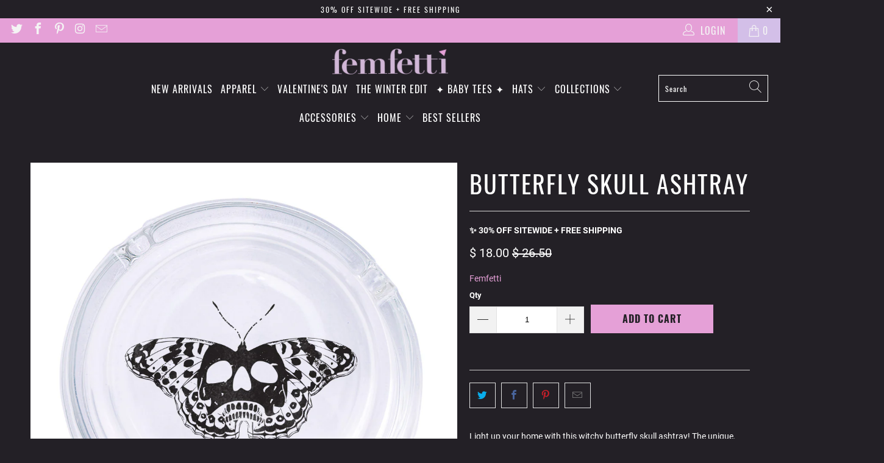

--- FILE ---
content_type: text/html; charset=utf-8
request_url: https://femfetti.com/collections/ashtrays/products/butterfly-skull-ashtray
body_size: 35641
content:


 <!DOCTYPE html>
<html class="no-js no-touch" lang="en"> <head> <meta charset="utf-8"> <meta http-equiv="cleartype" content="on"> <meta name="robots" content="index,follow"> <!-- Mobile Specific Metas --> <meta name="HandheldFriendly" content="True"> <meta name="MobileOptimized" content="320"> <meta name="viewport" content="width=device-width,initial-scale=1"> <meta name="theme-color" content="#232026"> <title>
      Butterfly Skull Ashtray - Femfetti</title> <meta name="description" content="Light up your home with this witchy butterfly skull ashtray! The unique, spooky design is perfect for any fans of the dark arts. This ashtray makes an excellent gift for the magic-lover in your life! Just don&#39;t forget to put out your spell-scented incense! The cutest glass ashtray for all of your 420 needs. Makes a gre"/> <!-- Preconnect Domains --> <link rel="preconnect" href="https://fonts.shopifycdn.com" /> <link rel="preconnect" href="https://cdn.shopify.com" /> <link rel="preconnect" href="https://v.shopify.com" /> <link rel="preconnect" href="https://cdn.shopifycloud.com" /> <link rel="preconnect" href="https://monorail-edge.shopifysvc.com"> <!-- fallback for browsers that don't support preconnect --> <link rel="dns-prefetch" href="https://fonts.shopifycdn.com" /> <link rel="dns-prefetch" href="https://cdn.shopify.com" /> <link rel="dns-prefetch" href="https://v.shopify.com" /> <link rel="dns-prefetch" href="https://cdn.shopifycloud.com" /> <link rel="dns-prefetch" href="https://monorail-edge.shopifysvc.com"> <!-- Preload Assets --> <link rel="preload" href="//femfetti.com/cdn/shop/t/56/assets/fancybox.css?v=19278034316635137701637682368" as="style"> <link rel="preload" href="//femfetti.com/cdn/shop/t/56/assets/styles.css?v=159617655998059433851740851690" as="style"> <link rel="preload" href="//femfetti.com/cdn/shop/t/56/assets/jquery.min.js?v=81049236547974671631637682371" as="script"> <link rel="preload" href="//femfetti.com/cdn/shop/t/56/assets/vendors.js?v=156815155738738603461637682377" as="script"> <link rel="preload" href="//femfetti.com/cdn/shop/t/56/assets/sections.js?v=26170313199795914061637682392" as="script"> <link rel="preload" href="//femfetti.com/cdn/shop/t/56/assets/utilities.js?v=139251749790465216971637682392" as="script"> <link rel="preload" href="//femfetti.com/cdn/shop/t/56/assets/app.js?v=21512433002930479311637682392" as="script"> <!-- Stylesheet for Fancybox library --> <link href="//femfetti.com/cdn/shop/t/56/assets/fancybox.css?v=19278034316635137701637682368" rel="stylesheet" type="text/css" media="all" /> <!-- Stylesheets for Turbo --> <link href="//femfetti.com/cdn/shop/t/56/assets/styles.css?v=159617655998059433851740851690" rel="stylesheet" type="text/css" media="all" /> <script>
      window.lazySizesConfig = window.lazySizesConfig || {};

      lazySizesConfig.expand = 300;
      lazySizesConfig.loadHidden = false;

      /*! lazysizes - v5.2.2 - bgset plugin */
      !function(e,t){var a=function(){t(e.lazySizes),e.removeEventListener("lazyunveilread",a,!0)};t=t.bind(null,e,e.document),"object"==typeof module&&module.exports?t(require("lazysizes")):"function"==typeof define&&define.amd?define(["lazysizes"],t):e.lazySizes?a():e.addEventListener("lazyunveilread",a,!0)}(window,function(e,z,g){"use strict";var c,y,b,f,i,s,n,v,m;e.addEventListener&&(c=g.cfg,y=/\s+/g,b=/\s*\|\s+|\s+\|\s*/g,f=/^(.+?)(?:\s+\[\s*(.+?)\s*\])(?:\s+\[\s*(.+?)\s*\])?$/,i=/^\s*\(*\s*type\s*:\s*(.+?)\s*\)*\s*$/,s=/\(|\)|'/,n={contain:1,cover:1},v=function(e,t){var a;t&&((a=t.match(i))&&a[1]?e.setAttribute("type",a[1]):e.setAttribute("media",c.customMedia[t]||t))},m=function(e){var t,a,i,r;e.target._lazybgset&&(a=(t=e.target)._lazybgset,(i=t.currentSrc||t.src)&&((r=g.fire(a,"bgsetproxy",{src:i,useSrc:s.test(i)?JSON.stringify(i):i})).defaultPrevented||(a.style.backgroundImage="url("+r.detail.useSrc+")")),t._lazybgsetLoading&&(g.fire(a,"_lazyloaded",{},!1,!0),delete t._lazybgsetLoading))},addEventListener("lazybeforeunveil",function(e){var t,a,i,r,s,n,l,d,o,u;!e.defaultPrevented&&(t=e.target.getAttribute("data-bgset"))&&(o=e.target,(u=z.createElement("img")).alt="",u._lazybgsetLoading=!0,e.detail.firesLoad=!0,a=t,i=o,r=u,s=z.createElement("picture"),n=i.getAttribute(c.sizesAttr),l=i.getAttribute("data-ratio"),d=i.getAttribute("data-optimumx"),i._lazybgset&&i._lazybgset.parentNode==i&&i.removeChild(i._lazybgset),Object.defineProperty(r,"_lazybgset",{value:i,writable:!0}),Object.defineProperty(i,"_lazybgset",{value:s,writable:!0}),a=a.replace(y," ").split(b),s.style.display="none",r.className=c.lazyClass,1!=a.length||n||(n="auto"),a.forEach(function(e){var t,a=z.createElement("source");n&&"auto"!=n&&a.setAttribute("sizes",n),(t=e.match(f))?(a.setAttribute(c.srcsetAttr,t[1]),v(a,t[2]),v(a,t[3])):a.setAttribute(c.srcsetAttr,e),s.appendChild(a)}),n&&(r.setAttribute(c.sizesAttr,n),i.removeAttribute(c.sizesAttr),i.removeAttribute("sizes")),d&&r.setAttribute("data-optimumx",d),l&&r.setAttribute("data-ratio",l),s.appendChild(r),i.appendChild(s),setTimeout(function(){g.loader.unveil(u),g.rAF(function(){g.fire(u,"_lazyloaded",{},!0,!0),u.complete&&m({target:u})})}))}),z.addEventListener("load",m,!0),e.addEventListener("lazybeforesizes",function(e){var t,a,i,r;e.detail.instance==g&&e.target._lazybgset&&e.detail.dataAttr&&(t=e.target._lazybgset,i=t,r=(getComputedStyle(i)||{getPropertyValue:function(){}}).getPropertyValue("background-size"),!n[r]&&n[i.style.backgroundSize]&&(r=i.style.backgroundSize),n[a=r]&&(e.target._lazysizesParentFit=a,g.rAF(function(){e.target.setAttribute("data-parent-fit",a),e.target._lazysizesParentFit&&delete e.target._lazysizesParentFit})))},!0),z.documentElement.addEventListener("lazybeforesizes",function(e){var t,a;!e.defaultPrevented&&e.target._lazybgset&&e.detail.instance==g&&(e.detail.width=(t=e.target._lazybgset,a=g.gW(t,t.parentNode),(!t._lazysizesWidth||a>t._lazysizesWidth)&&(t._lazysizesWidth=a),t._lazysizesWidth))}))});

      /*! lazysizes - v5.2.2 */
      !function(e){var t=function(u,D,f){"use strict";var k,H;if(function(){var e;var t={lazyClass:"lazyload",loadedClass:"lazyloaded",loadingClass:"lazyloading",preloadClass:"lazypreload",errorClass:"lazyerror",autosizesClass:"lazyautosizes",srcAttr:"data-src",srcsetAttr:"data-srcset",sizesAttr:"data-sizes",minSize:40,customMedia:{},init:true,expFactor:1.5,hFac:.8,loadMode:2,loadHidden:true,ricTimeout:0,throttleDelay:125};H=u.lazySizesConfig||u.lazysizesConfig||{};for(e in t){if(!(e in H)){H[e]=t[e]}}}(),!D||!D.getElementsByClassName){return{init:function(){},cfg:H,noSupport:true}}var O=D.documentElement,a=u.HTMLPictureElement,P="addEventListener",$="getAttribute",q=u[P].bind(u),I=u.setTimeout,U=u.requestAnimationFrame||I,l=u.requestIdleCallback,j=/^picture$/i,r=["load","error","lazyincluded","_lazyloaded"],i={},G=Array.prototype.forEach,J=function(e,t){if(!i[t]){i[t]=new RegExp("(\\s|^)"+t+"(\\s|$)")}return i[t].test(e[$]("class")||"")&&i[t]},K=function(e,t){if(!J(e,t)){e.setAttribute("class",(e[$]("class")||"").trim()+" "+t)}},Q=function(e,t){var i;if(i=J(e,t)){e.setAttribute("class",(e[$]("class")||"").replace(i," "))}},V=function(t,i,e){var a=e?P:"removeEventListener";if(e){V(t,i)}r.forEach(function(e){t[a](e,i)})},X=function(e,t,i,a,r){var n=D.createEvent("Event");if(!i){i={}}i.instance=k;n.initEvent(t,!a,!r);n.detail=i;e.dispatchEvent(n);return n},Y=function(e,t){var i;if(!a&&(i=u.picturefill||H.pf)){if(t&&t.src&&!e[$]("srcset")){e.setAttribute("srcset",t.src)}i({reevaluate:true,elements:[e]})}else if(t&&t.src){e.src=t.src}},Z=function(e,t){return(getComputedStyle(e,null)||{})[t]},s=function(e,t,i){i=i||e.offsetWidth;while(i<H.minSize&&t&&!e._lazysizesWidth){i=t.offsetWidth;t=t.parentNode}return i},ee=function(){var i,a;var t=[];var r=[];var n=t;var s=function(){var e=n;n=t.length?r:t;i=true;a=false;while(e.length){e.shift()()}i=false};var e=function(e,t){if(i&&!t){e.apply(this,arguments)}else{n.push(e);if(!a){a=true;(D.hidden?I:U)(s)}}};e._lsFlush=s;return e}(),te=function(i,e){return e?function(){ee(i)}:function(){var e=this;var t=arguments;ee(function(){i.apply(e,t)})}},ie=function(e){var i;var a=0;var r=H.throttleDelay;var n=H.ricTimeout;var t=function(){i=false;a=f.now();e()};var s=l&&n>49?function(){l(t,{timeout:n});if(n!==H.ricTimeout){n=H.ricTimeout}}:te(function(){I(t)},true);return function(e){var t;if(e=e===true){n=33}if(i){return}i=true;t=r-(f.now()-a);if(t<0){t=0}if(e||t<9){s()}else{I(s,t)}}},ae=function(e){var t,i;var a=99;var r=function(){t=null;e()};var n=function(){var e=f.now()-i;if(e<a){I(n,a-e)}else{(l||r)(r)}};return function(){i=f.now();if(!t){t=I(n,a)}}},e=function(){var v,m,c,h,e;var y,z,g,p,C,b,A;var n=/^img$/i;var d=/^iframe$/i;var E="onscroll"in u&&!/(gle|ing)bot/.test(navigator.userAgent);var _=0;var w=0;var N=0;var M=-1;var x=function(e){N--;if(!e||N<0||!e.target){N=0}};var W=function(e){if(A==null){A=Z(D.body,"visibility")=="hidden"}return A||!(Z(e.parentNode,"visibility")=="hidden"&&Z(e,"visibility")=="hidden")};var S=function(e,t){var i;var a=e;var r=W(e);g-=t;b+=t;p-=t;C+=t;while(r&&(a=a.offsetParent)&&a!=D.body&&a!=O){r=(Z(a,"opacity")||1)>0;if(r&&Z(a,"overflow")!="visible"){i=a.getBoundingClientRect();r=C>i.left&&p<i.right&&b>i.top-1&&g<i.bottom+1}}return r};var t=function(){var e,t,i,a,r,n,s,l,o,u,f,c;var d=k.elements;if((h=H.loadMode)&&N<8&&(e=d.length)){t=0;M++;for(;t<e;t++){if(!d[t]||d[t]._lazyRace){continue}if(!E||k.prematureUnveil&&k.prematureUnveil(d[t])){R(d[t]);continue}if(!(l=d[t][$]("data-expand"))||!(n=l*1)){n=w}if(!u){u=!H.expand||H.expand<1?O.clientHeight>500&&O.clientWidth>500?500:370:H.expand;k._defEx=u;f=u*H.expFactor;c=H.hFac;A=null;if(w<f&&N<1&&M>2&&h>2&&!D.hidden){w=f;M=0}else if(h>1&&M>1&&N<6){w=u}else{w=_}}if(o!==n){y=innerWidth+n*c;z=innerHeight+n;s=n*-1;o=n}i=d[t].getBoundingClientRect();if((b=i.bottom)>=s&&(g=i.top)<=z&&(C=i.right)>=s*c&&(p=i.left)<=y&&(b||C||p||g)&&(H.loadHidden||W(d[t]))&&(m&&N<3&&!l&&(h<3||M<4)||S(d[t],n))){R(d[t]);r=true;if(N>9){break}}else if(!r&&m&&!a&&N<4&&M<4&&h>2&&(v[0]||H.preloadAfterLoad)&&(v[0]||!l&&(b||C||p||g||d[t][$](H.sizesAttr)!="auto"))){a=v[0]||d[t]}}if(a&&!r){R(a)}}};var i=ie(t);var B=function(e){var t=e.target;if(t._lazyCache){delete t._lazyCache;return}x(e);K(t,H.loadedClass);Q(t,H.loadingClass);V(t,L);X(t,"lazyloaded")};var a=te(B);var L=function(e){a({target:e.target})};var T=function(t,i){try{t.contentWindow.location.replace(i)}catch(e){t.src=i}};var F=function(e){var t;var i=e[$](H.srcsetAttr);if(t=H.customMedia[e[$]("data-media")||e[$]("media")]){e.setAttribute("media",t)}if(i){e.setAttribute("srcset",i)}};var s=te(function(t,e,i,a,r){var n,s,l,o,u,f;if(!(u=X(t,"lazybeforeunveil",e)).defaultPrevented){if(a){if(i){K(t,H.autosizesClass)}else{t.setAttribute("sizes",a)}}s=t[$](H.srcsetAttr);n=t[$](H.srcAttr);if(r){l=t.parentNode;o=l&&j.test(l.nodeName||"")}f=e.firesLoad||"src"in t&&(s||n||o);u={target:t};K(t,H.loadingClass);if(f){clearTimeout(c);c=I(x,2500);V(t,L,true)}if(o){G.call(l.getElementsByTagName("source"),F)}if(s){t.setAttribute("srcset",s)}else if(n&&!o){if(d.test(t.nodeName)){T(t,n)}else{t.src=n}}if(r&&(s||o)){Y(t,{src:n})}}if(t._lazyRace){delete t._lazyRace}Q(t,H.lazyClass);ee(function(){var e=t.complete&&t.naturalWidth>1;if(!f||e){if(e){K(t,"ls-is-cached")}B(u);t._lazyCache=true;I(function(){if("_lazyCache"in t){delete t._lazyCache}},9)}if(t.loading=="lazy"){N--}},true)});var R=function(e){if(e._lazyRace){return}var t;var i=n.test(e.nodeName);var a=i&&(e[$](H.sizesAttr)||e[$]("sizes"));var r=a=="auto";if((r||!m)&&i&&(e[$]("src")||e.srcset)&&!e.complete&&!J(e,H.errorClass)&&J(e,H.lazyClass)){return}t=X(e,"lazyunveilread").detail;if(r){re.updateElem(e,true,e.offsetWidth)}e._lazyRace=true;N++;s(e,t,r,a,i)};var r=ae(function(){H.loadMode=3;i()});var l=function(){if(H.loadMode==3){H.loadMode=2}r()};var o=function(){if(m){return}if(f.now()-e<999){I(o,999);return}m=true;H.loadMode=3;i();q("scroll",l,true)};return{_:function(){e=f.now();k.elements=D.getElementsByClassName(H.lazyClass);v=D.getElementsByClassName(H.lazyClass+" "+H.preloadClass);q("scroll",i,true);q("resize",i,true);q("pageshow",function(e){if(e.persisted){var t=D.querySelectorAll("."+H.loadingClass);if(t.length&&t.forEach){U(function(){t.forEach(function(e){if(e.complete){R(e)}})})}}});if(u.MutationObserver){new MutationObserver(i).observe(O,{childList:true,subtree:true,attributes:true})}else{O[P]("DOMNodeInserted",i,true);O[P]("DOMAttrModified",i,true);setInterval(i,999)}q("hashchange",i,true);["focus","mouseover","click","load","transitionend","animationend"].forEach(function(e){D[P](e,i,true)});if(/d$|^c/.test(D.readyState)){o()}else{q("load",o);D[P]("DOMContentLoaded",i);I(o,2e4)}if(k.elements.length){t();ee._lsFlush()}else{i()}},checkElems:i,unveil:R,_aLSL:l}}(),re=function(){var i;var n=te(function(e,t,i,a){var r,n,s;e._lazysizesWidth=a;a+="px";e.setAttribute("sizes",a);if(j.test(t.nodeName||"")){r=t.getElementsByTagName("source");for(n=0,s=r.length;n<s;n++){r[n].setAttribute("sizes",a)}}if(!i.detail.dataAttr){Y(e,i.detail)}});var a=function(e,t,i){var a;var r=e.parentNode;if(r){i=s(e,r,i);a=X(e,"lazybeforesizes",{width:i,dataAttr:!!t});if(!a.defaultPrevented){i=a.detail.width;if(i&&i!==e._lazysizesWidth){n(e,r,a,i)}}}};var e=function(){var e;var t=i.length;if(t){e=0;for(;e<t;e++){a(i[e])}}};var t=ae(e);return{_:function(){i=D.getElementsByClassName(H.autosizesClass);q("resize",t)},checkElems:t,updateElem:a}}(),t=function(){if(!t.i&&D.getElementsByClassName){t.i=true;re._();e._()}};return I(function(){H.init&&t()}),k={cfg:H,autoSizer:re,loader:e,init:t,uP:Y,aC:K,rC:Q,hC:J,fire:X,gW:s,rAF:ee}}(e,e.document,Date);e.lazySizes=t,"object"==typeof module&&module.exports&&(module.exports=t)}("undefined"!=typeof window?window:{});</script> <!-- Icons --> <link rel="shortcut icon" type="image/x-icon" href="//femfetti.com/cdn/shop/files/FemfettiFavicon_New2025_180x180.png?v=1740510774"> <link rel="apple-touch-icon" href="//femfetti.com/cdn/shop/files/FemfettiFavicon_New2025_180x180.png?v=1740510774"/> <link rel="apple-touch-icon" sizes="57x57" href="//femfetti.com/cdn/shop/files/FemfettiFavicon_New2025_57x57.png?v=1740510774"/> <link rel="apple-touch-icon" sizes="60x60" href="//femfetti.com/cdn/shop/files/FemfettiFavicon_New2025_60x60.png?v=1740510774"/> <link rel="apple-touch-icon" sizes="72x72" href="//femfetti.com/cdn/shop/files/FemfettiFavicon_New2025_72x72.png?v=1740510774"/> <link rel="apple-touch-icon" sizes="76x76" href="//femfetti.com/cdn/shop/files/FemfettiFavicon_New2025_76x76.png?v=1740510774"/> <link rel="apple-touch-icon" sizes="114x114" href="//femfetti.com/cdn/shop/files/FemfettiFavicon_New2025_114x114.png?v=1740510774"/> <link rel="apple-touch-icon" sizes="180x180" href="//femfetti.com/cdn/shop/files/FemfettiFavicon_New2025_180x180.png?v=1740510774"/> <link rel="apple-touch-icon" sizes="228x228" href="//femfetti.com/cdn/shop/files/FemfettiFavicon_New2025_228x228.png?v=1740510774"/> <link rel="canonical" href="https://femfetti.com/products/butterfly-skull-ashtray"/> <script src="//femfetti.com/cdn/shop/t/56/assets/jquery.min.js?v=81049236547974671631637682371" defer></script> <script type="text/javascript" src="/services/javascripts/currencies.js" data-no-instant></script> <script src="//femfetti.com/cdn/shop/t/56/assets/currencies.js?v=123947745901353827081637682368" defer></script> <script>
      window.Theme = window.Theme || {};
      window.Theme.version = '7.0.0';
      window.Theme.name = 'Turbo';</script>
    


    
<template id="price-ui"><span class="price " data-price></span><span class="compare-at-price" data-compare-at-price></span><span class="unit-pricing" data-unit-pricing></span></template> <template id="price-ui-badge"><div class="price-ui-badge__sticker"> <span class="price-ui-badge__sticker-text" data-badge></span></div></template> <template id="price-ui__price"><span class="money" data-price></span></template> <template id="price-ui__price-range"><span class="price-min" data-price-min><span class="money" data-price></span></span> - <span class="price-max" data-price-max><span class="money" data-price></span></span></template> <template id="price-ui__unit-pricing"><span class="unit-quantity" data-unit-quantity></span> | <span class="unit-price" data-unit-price><span class="money" data-price></span></span> / <span class="unit-measurement" data-unit-measurement></span></template> <template id="price-ui-badge__percent-savings-range">Save up to <span data-price-percent></span>%</template> <template id="price-ui-badge__percent-savings">Save <span data-price-percent></span>%</template> <template id="price-ui-badge__price-savings-range">Save up to <span class="money" data-price></span></template> <template id="price-ui-badge__price-savings">Save <span class="money" data-price></span></template> <template id="price-ui-badge__on-sale">Sale</template> <template id="price-ui-badge__sold-out">Sold out</template> <template id="price-ui-badge__in-stock">In stock</template> <script>
      
window.Shopify = window.Shopify || {};window.Shopify.theme_settings = {};
window.Currency = window.Currency || {};window.Shopify.routes = {};window.Shopify.theme_settings.display_tos_checkbox = false;window.Shopify.theme_settings.go_to_checkout = false;window.Shopify.theme_settings.cart_action = "redirect_cart";window.Shopify.theme_settings.cart_shipping_calculator = false;window.Shopify.theme_settings.collection_swatches = false;window.Shopify.theme_settings.collection_secondary_image = false;


window.Currency.show_multiple_currencies = true;
window.Currency.shop_currency = "USD";
window.Currency.default_currency = "USD";
window.Currency.display_format = "money_format";
window.Currency.money_format = "$ {{amount}}";
window.Currency.money_format_no_currency = "$ {{amount}}";
window.Currency.money_format_currency = "$ {{amount}} USD";
window.Currency.native_multi_currency = true;
window.Currency.iso_code = "USD";
window.Currency.symbol = "$";window.Shopify.theme_settings.display_inventory_left = false;window.Shopify.theme_settings.inventory_threshold = 10;window.Shopify.theme_settings.limit_quantity = false;window.Shopify.theme_settings.menu_position = "inline";window.Shopify.theme_settings.newsletter_popup = false;window.Shopify.theme_settings.newsletter_popup_days = "7";window.Shopify.theme_settings.newsletter_popup_mobile = false;window.Shopify.theme_settings.newsletter_popup_seconds = 8;window.Shopify.theme_settings.pagination_type = "basic_pagination";window.Shopify.theme_settings.search_pagination_type = "basic_pagination";window.Shopify.theme_settings.enable_shopify_review_comments = false;window.Shopify.theme_settings.enable_shopify_collection_badges = true;window.Shopify.theme_settings.quick_shop_thumbnail_position = "bottom-thumbnails";window.Shopify.theme_settings.product_form_style = "select";window.Shopify.theme_settings.sale_banner_enabled = false;window.Shopify.theme_settings.display_savings = true;window.Shopify.theme_settings.display_sold_out_price = true;window.Shopify.theme_settings.sold_out_text = "Sold Out";window.Shopify.theme_settings.free_text = "Free";window.Shopify.theme_settings.video_looping = false;window.Shopify.theme_settings.quick_shop_style = "popup";window.Shopify.theme_settings.hover_enabled = false;window.Shopify.routes.cart_url = "/cart";window.Shopify.routes.root_url = "/";window.Shopify.routes.search_url = "/search";window.Shopify.theme_settings.image_loading_style = "blur-up";window.Shopify.theme_settings.search_option = "product";window.Shopify.theme_settings.search_items_to_display = 10;window.Shopify.theme_settings.enable_autocomplete = false;window.Shopify.theme_settings.page_dots_enabled = false;window.Shopify.theme_settings.slideshow_arrow_size = "light";window.Shopify.theme_settings.quick_shop_enabled = true;window.Shopify.translation =window.Shopify.translation || {};window.Shopify.translation.agree_to_terms_warning = "You must agree with the terms and conditions to checkout.";window.Shopify.translation.one_item_left = "item left";window.Shopify.translation.items_left_text = "items left";window.Shopify.translation.cart_savings_text = "Total Savings";window.Shopify.translation.cart_discount_text = "Discount";window.Shopify.translation.cart_subtotal_text = "Subtotal";window.Shopify.translation.cart_remove_text = "Remove";window.Shopify.translation.cart_free_text = "Free";window.Shopify.translation.newsletter_success_text = "Thank you for joining our mailing list!";window.Shopify.translation.notify_email = "Enter your email address...";window.Shopify.translation.notify_email_value = "Translation missing: en.contact.fields.email";window.Shopify.translation.notify_email_send = "Send";window.Shopify.translation.notify_message_first = "Please notify me when ";window.Shopify.translation.notify_message_last = " becomes available - ";window.Shopify.translation.notify_success_text = "Thanks! We will notify you when this product becomes available!";window.Shopify.translation.add_to_cart = "Add to Cart";window.Shopify.translation.coming_soon_text = "Coming Soon";window.Shopify.translation.sold_out_text = "Sold Out";window.Shopify.translation.sale_text = "Sale";window.Shopify.translation.savings_text = "You Save";window.Shopify.translation.from_text = "from";window.Shopify.translation.new_text = "New";window.Shopify.translation.pre_order_text = "Pre-Order";window.Shopify.translation.unavailable_text = "Unavailable";window.Shopify.translation.all_results = "View all results";window.Shopify.translation.no_results = "Sorry, no results!";window.Shopify.media_queries =window.Shopify.media_queries || {};window.Shopify.media_queries.small = window.matchMedia( "(max-width: 480px)" );window.Shopify.media_queries.medium = window.matchMedia( "(max-width: 798px)" );window.Shopify.media_queries.large = window.matchMedia( "(min-width: 799px)" );window.Shopify.media_queries.larger = window.matchMedia( "(min-width: 960px)" );window.Shopify.media_queries.xlarge = window.matchMedia( "(min-width: 1200px)" );window.Shopify.media_queries.ie10 = window.matchMedia( "all and (-ms-high-contrast: none), (-ms-high-contrast: active)" );window.Shopify.media_queries.tablet = window.matchMedia( "only screen and (min-width: 799px) and (max-width: 1024px)" );</script> <script src="//femfetti.com/cdn/shop/t/56/assets/vendors.js?v=156815155738738603461637682377" defer></script> <script src="//femfetti.com/cdn/shop/t/56/assets/sections.js?v=26170313199795914061637682392" defer></script> <script src="//femfetti.com/cdn/shop/t/56/assets/utilities.js?v=139251749790465216971637682392" defer></script> <script src="//femfetti.com/cdn/shop/t/56/assets/app.js?v=21512433002930479311637682392" defer></script> <script src="//femfetti.com/cdn/shop/t/56/assets/instantclick.min.js?v=20092422000980684151637682370" data-no-instant defer></script> <script data-no-instant>
        window.addEventListener('DOMContentLoaded', function() {

          function inIframe() {
            try {
              return window.self !== window.top;
            } catch (e) {
              return true;
            }
          }

          if (!inIframe()){
            InstantClick.on('change', function() {

              $('head script[src*="shopify"]').each(function() {
                var script = document.createElement('script');
                script.type = 'text/javascript';
                script.src = $(this).attr('src');

                $('body').append(script);
              });

              $('body').removeClass('fancybox-active');
              $.fancybox.destroy();

              InstantClick.init();

            });
          }
        });</script> <script></script> <script>window.performance && window.performance.mark && window.performance.mark('shopify.content_for_header.start');</script><meta name="google-site-verification" content="unmc9LrLeoV9FGUUCy0Pukjs9gkls4OcFsE3Buo-CWM">
<meta id="shopify-digital-wallet" name="shopify-digital-wallet" content="/5874333/digital_wallets/dialog">
<meta name="shopify-checkout-api-token" content="d2b8e84412a6aab93282ad6530d98310">
<meta id="in-context-paypal-metadata" data-shop-id="5874333" data-venmo-supported="false" data-environment="production" data-locale="en_US" data-paypal-v4="true" data-currency="USD">
<link rel="alternate" type="application/json+oembed" href="https://femfetti.com/products/butterfly-skull-ashtray.oembed">
<script async="async" src="/checkouts/internal/preloads.js?locale=en-US"></script>
<link rel="preconnect" href="https://shop.app" crossorigin="anonymous">
<script async="async" src="https://shop.app/checkouts/internal/preloads.js?locale=en-US&shop_id=5874333" crossorigin="anonymous"></script>
<script id="apple-pay-shop-capabilities" type="application/json">{"shopId":5874333,"countryCode":"US","currencyCode":"USD","merchantCapabilities":["supports3DS"],"merchantId":"gid:\/\/shopify\/Shop\/5874333","merchantName":"Femfetti","requiredBillingContactFields":["postalAddress","email"],"requiredShippingContactFields":["postalAddress","email"],"shippingType":"shipping","supportedNetworks":["visa","masterCard","amex","discover","elo","jcb"],"total":{"type":"pending","label":"Femfetti","amount":"1.00"},"shopifyPaymentsEnabled":true,"supportsSubscriptions":true}</script>
<script id="shopify-features" type="application/json">{"accessToken":"d2b8e84412a6aab93282ad6530d98310","betas":["rich-media-storefront-analytics"],"domain":"femfetti.com","predictiveSearch":true,"shopId":5874333,"locale":"en"}</script>
<script>var Shopify = Shopify || {};
Shopify.shop = "teesandtankyou.myshopify.com";
Shopify.locale = "en";
Shopify.currency = {"active":"USD","rate":"1.0"};
Shopify.country = "US";
Shopify.theme = {"name":"Turbo-portland FEB2023","id":120694669425,"schema_name":"Turbo","schema_version":"7.0.0","theme_store_id":null,"role":"main"};
Shopify.theme.handle = "null";
Shopify.theme.style = {"id":null,"handle":null};
Shopify.cdnHost = "femfetti.com/cdn";
Shopify.routes = Shopify.routes || {};
Shopify.routes.root = "/";</script>
<script type="module">!function(o){(o.Shopify=o.Shopify||{}).modules=!0}(window);</script>
<script>!function(o){function n(){var o=[];function n(){o.push(Array.prototype.slice.apply(arguments))}return n.q=o,n}var t=o.Shopify=o.Shopify||{};t.loadFeatures=n(),t.autoloadFeatures=n()}(window);</script>
<script>
  window.ShopifyPay = window.ShopifyPay || {};
  window.ShopifyPay.apiHost = "shop.app\/pay";
  window.ShopifyPay.redirectState = null;
</script>
<script id="shop-js-analytics" type="application/json">{"pageType":"product"}</script>
<script defer="defer" async type="module" src="//femfetti.com/cdn/shopifycloud/shop-js/modules/v2/client.init-shop-cart-sync_CG-L-Qzi.en.esm.js"></script>
<script defer="defer" async type="module" src="//femfetti.com/cdn/shopifycloud/shop-js/modules/v2/chunk.common_B8yXDTDb.esm.js"></script>
<script type="module">
  await import("//femfetti.com/cdn/shopifycloud/shop-js/modules/v2/client.init-shop-cart-sync_CG-L-Qzi.en.esm.js");
await import("//femfetti.com/cdn/shopifycloud/shop-js/modules/v2/chunk.common_B8yXDTDb.esm.js");

  window.Shopify.SignInWithShop?.initShopCartSync?.({"fedCMEnabled":true,"windoidEnabled":true});

</script>
<script defer="defer" async type="module" src="//femfetti.com/cdn/shopifycloud/shop-js/modules/v2/client.payment-terms_BFsudFhJ.en.esm.js"></script>
<script defer="defer" async type="module" src="//femfetti.com/cdn/shopifycloud/shop-js/modules/v2/chunk.common_B8yXDTDb.esm.js"></script>
<script defer="defer" async type="module" src="//femfetti.com/cdn/shopifycloud/shop-js/modules/v2/chunk.modal_dvVUSHam.esm.js"></script>
<script type="module">
  await import("//femfetti.com/cdn/shopifycloud/shop-js/modules/v2/client.payment-terms_BFsudFhJ.en.esm.js");
await import("//femfetti.com/cdn/shopifycloud/shop-js/modules/v2/chunk.common_B8yXDTDb.esm.js");
await import("//femfetti.com/cdn/shopifycloud/shop-js/modules/v2/chunk.modal_dvVUSHam.esm.js");

  
</script>
<script>
  window.Shopify = window.Shopify || {};
  if (!window.Shopify.featureAssets) window.Shopify.featureAssets = {};
  window.Shopify.featureAssets['shop-js'] = {"shop-cart-sync":["modules/v2/client.shop-cart-sync_C7TtgCZT.en.esm.js","modules/v2/chunk.common_B8yXDTDb.esm.js"],"shop-button":["modules/v2/client.shop-button_aOcg-RjH.en.esm.js","modules/v2/chunk.common_B8yXDTDb.esm.js"],"init-fed-cm":["modules/v2/client.init-fed-cm_DGh7x7ZX.en.esm.js","modules/v2/chunk.common_B8yXDTDb.esm.js"],"init-windoid":["modules/v2/client.init-windoid_C5PxDKWE.en.esm.js","modules/v2/chunk.common_B8yXDTDb.esm.js"],"init-shop-email-lookup-coordinator":["modules/v2/client.init-shop-email-lookup-coordinator_D-37GF_a.en.esm.js","modules/v2/chunk.common_B8yXDTDb.esm.js"],"shop-cash-offers":["modules/v2/client.shop-cash-offers_DkchToOx.en.esm.js","modules/v2/chunk.common_B8yXDTDb.esm.js","modules/v2/chunk.modal_dvVUSHam.esm.js"],"init-shop-cart-sync":["modules/v2/client.init-shop-cart-sync_CG-L-Qzi.en.esm.js","modules/v2/chunk.common_B8yXDTDb.esm.js"],"shop-toast-manager":["modules/v2/client.shop-toast-manager_BmSBWum3.en.esm.js","modules/v2/chunk.common_B8yXDTDb.esm.js"],"pay-button":["modules/v2/client.pay-button_Cw45D1uM.en.esm.js","modules/v2/chunk.common_B8yXDTDb.esm.js"],"avatar":["modules/v2/client.avatar_BTnouDA3.en.esm.js"],"shop-login-button":["modules/v2/client.shop-login-button_DrVPCwAQ.en.esm.js","modules/v2/chunk.common_B8yXDTDb.esm.js","modules/v2/chunk.modal_dvVUSHam.esm.js"],"init-customer-accounts":["modules/v2/client.init-customer-accounts_BNYsaOzg.en.esm.js","modules/v2/client.shop-login-button_DrVPCwAQ.en.esm.js","modules/v2/chunk.common_B8yXDTDb.esm.js","modules/v2/chunk.modal_dvVUSHam.esm.js"],"init-customer-accounts-sign-up":["modules/v2/client.init-customer-accounts-sign-up_pIEGEpjr.en.esm.js","modules/v2/client.shop-login-button_DrVPCwAQ.en.esm.js","modules/v2/chunk.common_B8yXDTDb.esm.js","modules/v2/chunk.modal_dvVUSHam.esm.js"],"init-shop-for-new-customer-accounts":["modules/v2/client.init-shop-for-new-customer-accounts_BIu2e6le.en.esm.js","modules/v2/client.shop-login-button_DrVPCwAQ.en.esm.js","modules/v2/chunk.common_B8yXDTDb.esm.js","modules/v2/chunk.modal_dvVUSHam.esm.js"],"shop-follow-button":["modules/v2/client.shop-follow-button_B6YY9G4U.en.esm.js","modules/v2/chunk.common_B8yXDTDb.esm.js","modules/v2/chunk.modal_dvVUSHam.esm.js"],"lead-capture":["modules/v2/client.lead-capture_o2hOda6W.en.esm.js","modules/v2/chunk.common_B8yXDTDb.esm.js","modules/v2/chunk.modal_dvVUSHam.esm.js"],"checkout-modal":["modules/v2/client.checkout-modal_NoX7b1qq.en.esm.js","modules/v2/chunk.common_B8yXDTDb.esm.js","modules/v2/chunk.modal_dvVUSHam.esm.js"],"shop-login":["modules/v2/client.shop-login_DA8-MZ-E.en.esm.js","modules/v2/chunk.common_B8yXDTDb.esm.js","modules/v2/chunk.modal_dvVUSHam.esm.js"],"payment-terms":["modules/v2/client.payment-terms_BFsudFhJ.en.esm.js","modules/v2/chunk.common_B8yXDTDb.esm.js","modules/v2/chunk.modal_dvVUSHam.esm.js"]};
</script>
<script>(function() {
  var isLoaded = false;
  function asyncLoad() {
    if (isLoaded) return;
    isLoaded = true;
    var urls = ["https:\/\/loox.io\/widget\/41bDC32hJv\/loox.1561578934623.js?shop=teesandtankyou.myshopify.com","\/\/cdn.shopify.com\/proxy\/52c5de8c236d52102cb0caef1f461cf4976571f1080f108e89c635eedb6bf6b1\/static.cdn.printful.com\/static\/js\/external\/shopify-product-customizer.js?v=0.28\u0026shop=teesandtankyou.myshopify.com\u0026sp-cache-control=cHVibGljLCBtYXgtYWdlPTkwMA","https:\/\/static.klaviyo.com\/onsite\/js\/JxUbrk\/klaviyo.js?company_id=JxUbrk\u0026shop=teesandtankyou.myshopify.com"];
    for (var i = 0; i <urls.length; i++) {
      var s = document.createElement('script');
      s.type = 'text/javascript';
      s.async = true;
      s.src = urls[i];
      var x = document.getElementsByTagName('script')[0];
      x.parentNode.insertBefore(s, x);
    }
  };
  if(window.attachEvent) {
    window.attachEvent('onload', asyncLoad);
  } else {
    window.addEventListener('load', asyncLoad, false);
  }
})();</script>
<script id="__st">var __st={"a":5874333,"offset":-18000,"reqid":"324fc736-0ed4-4200-90dd-5c95d1edc43b-1767846604","pageurl":"femfetti.com\/collections\/ashtrays\/products\/butterfly-skull-ashtray","u":"4a8e4b7676ea","p":"product","rtyp":"product","rid":6567220609137};</script>
<script>window.ShopifyPaypalV4VisibilityTracking = true;</script>
<script id="captcha-bootstrap">!function(){'use strict';const t='contact',e='account',n='new_comment',o=[[t,t],['blogs',n],['comments',n],[t,'customer']],c=[[e,'customer_login'],[e,'guest_login'],[e,'recover_customer_password'],[e,'create_customer']],r=t=>t.map((([t,e])=>`form[action*='/${t}']:not([data-nocaptcha='true']) input[name='form_type'][value='${e}']`)).join(','),a=t=>()=>t?[...document.querySelectorAll(t)].map((t=>t.form)):[];function s(){const t=[...o],e=r(t);return a(e)}const i='password',u='form_key',d=['recaptcha-v3-token','g-recaptcha-response','h-captcha-response',i],f=()=>{try{return window.sessionStorage}catch{return}},m='__shopify_v',_=t=>t.elements[u];function p(t,e,n=!1){try{const o=window.sessionStorage,c=JSON.parse(o.getItem(e)),{data:r}=function(t){const{data:e,action:n}=t;return t[m]||n?{data:e,action:n}:{data:t,action:n}}(c);for(const[e,n]of Object.entries(r))t.elements[e]&&(t.elements[e].value=n);n&&o.removeItem(e)}catch(o){console.error('form repopulation failed',{error:o})}}const l='form_type',E='cptcha';function T(t){t.dataset[E]=!0}const w=window,h=w.document,L='Shopify',v='ce_forms',y='captcha';let A=!1;((t,e)=>{const n=(g='f06e6c50-85a8-45c8-87d0-21a2b65856fe',I='https://cdn.shopify.com/shopifycloud/storefront-forms-hcaptcha/ce_storefront_forms_captcha_hcaptcha.v1.5.2.iife.js',D={infoText:'Protected by hCaptcha',privacyText:'Privacy',termsText:'Terms'},(t,e,n)=>{const o=w[L][v],c=o.bindForm;if(c)return c(t,g,e,D).then(n);var r;o.q.push([[t,g,e,D],n]),r=I,A||(h.body.append(Object.assign(h.createElement('script'),{id:'captcha-provider',async:!0,src:r})),A=!0)});var g,I,D;w[L]=w[L]||{},w[L][v]=w[L][v]||{},w[L][v].q=[],w[L][y]=w[L][y]||{},w[L][y].protect=function(t,e){n(t,void 0,e),T(t)},Object.freeze(w[L][y]),function(t,e,n,w,h,L){const[v,y,A,g]=function(t,e,n){const i=e?o:[],u=t?c:[],d=[...i,...u],f=r(d),m=r(i),_=r(d.filter((([t,e])=>n.includes(e))));return[a(f),a(m),a(_),s()]}(w,h,L),I=t=>{const e=t.target;return e instanceof HTMLFormElement?e:e&&e.form},D=t=>v().includes(t);t.addEventListener('submit',(t=>{const e=I(t);if(!e)return;const n=D(e)&&!e.dataset.hcaptchaBound&&!e.dataset.recaptchaBound,o=_(e),c=g().includes(e)&&(!o||!o.value);(n||c)&&t.preventDefault(),c&&!n&&(function(t){try{if(!f())return;!function(t){const e=f();if(!e)return;const n=_(t);if(!n)return;const o=n.value;o&&e.removeItem(o)}(t);const e=Array.from(Array(32),(()=>Math.random().toString(36)[2])).join('');!function(t,e){_(t)||t.append(Object.assign(document.createElement('input'),{type:'hidden',name:u})),t.elements[u].value=e}(t,e),function(t,e){const n=f();if(!n)return;const o=[...t.querySelectorAll(`input[type='${i}']`)].map((({name:t})=>t)),c=[...d,...o],r={};for(const[a,s]of new FormData(t).entries())c.includes(a)||(r[a]=s);n.setItem(e,JSON.stringify({[m]:1,action:t.action,data:r}))}(t,e)}catch(e){console.error('failed to persist form',e)}}(e),e.submit())}));const S=(t,e)=>{t&&!t.dataset[E]&&(n(t,e.some((e=>e===t))),T(t))};for(const o of['focusin','change'])t.addEventListener(o,(t=>{const e=I(t);D(e)&&S(e,y())}));const B=e.get('form_key'),M=e.get(l),P=B&&M;t.addEventListener('DOMContentLoaded',(()=>{const t=y();if(P)for(const e of t)e.elements[l].value===M&&p(e,B);[...new Set([...A(),...v().filter((t=>'true'===t.dataset.shopifyCaptcha))])].forEach((e=>S(e,t)))}))}(h,new URLSearchParams(w.location.search),n,t,e,['guest_login'])})(!0,!1)}();</script>
<script integrity="sha256-4kQ18oKyAcykRKYeNunJcIwy7WH5gtpwJnB7kiuLZ1E=" data-source-attribution="shopify.loadfeatures" defer="defer" src="//femfetti.com/cdn/shopifycloud/storefront/assets/storefront/load_feature-a0a9edcb.js" crossorigin="anonymous"></script>
<script crossorigin="anonymous" defer="defer" src="//femfetti.com/cdn/shopifycloud/storefront/assets/shopify_pay/storefront-65b4c6d7.js?v=20250812"></script>
<script data-source-attribution="shopify.dynamic_checkout.dynamic.init">var Shopify=Shopify||{};Shopify.PaymentButton=Shopify.PaymentButton||{isStorefrontPortableWallets:!0,init:function(){window.Shopify.PaymentButton.init=function(){};var t=document.createElement("script");t.src="https://femfetti.com/cdn/shopifycloud/portable-wallets/latest/portable-wallets.en.js",t.type="module",document.head.appendChild(t)}};
</script>
<script data-source-attribution="shopify.dynamic_checkout.buyer_consent">
  function portableWalletsHideBuyerConsent(e){var t=document.getElementById("shopify-buyer-consent"),n=document.getElementById("shopify-subscription-policy-button");t&&n&&(t.classList.add("hidden"),t.setAttribute("aria-hidden","true"),n.removeEventListener("click",e))}function portableWalletsShowBuyerConsent(e){var t=document.getElementById("shopify-buyer-consent"),n=document.getElementById("shopify-subscription-policy-button");t&&n&&(t.classList.remove("hidden"),t.removeAttribute("aria-hidden"),n.addEventListener("click",e))}window.Shopify?.PaymentButton&&(window.Shopify.PaymentButton.hideBuyerConsent=portableWalletsHideBuyerConsent,window.Shopify.PaymentButton.showBuyerConsent=portableWalletsShowBuyerConsent);
</script>
<script data-source-attribution="shopify.dynamic_checkout.cart.bootstrap">document.addEventListener("DOMContentLoaded",(function(){function t(){return document.querySelector("shopify-accelerated-checkout-cart, shopify-accelerated-checkout")}if(t())Shopify.PaymentButton.init();else{new MutationObserver((function(e,n){t()&&(Shopify.PaymentButton.init(),n.disconnect())})).observe(document.body,{childList:!0,subtree:!0})}}));
</script>
<link id="shopify-accelerated-checkout-styles" rel="stylesheet" media="screen" href="https://femfetti.com/cdn/shopifycloud/portable-wallets/latest/accelerated-checkout-backwards-compat.css" crossorigin="anonymous">
<style id="shopify-accelerated-checkout-cart">
        #shopify-buyer-consent {
  margin-top: 1em;
  display: inline-block;
  width: 100%;
}

#shopify-buyer-consent.hidden {
  display: none;
}

#shopify-subscription-policy-button {
  background: none;
  border: none;
  padding: 0;
  text-decoration: underline;
  font-size: inherit;
  cursor: pointer;
}

#shopify-subscription-policy-button::before {
  box-shadow: none;
}

      </style>

<script>window.performance && window.performance.mark && window.performance.mark('shopify.content_for_header.end');</script>

<script>window.BOLD = window.BOLD || {};
    window.BOLD.common = window.BOLD.common || {};
    window.BOLD.common.Shopify = window.BOLD.common.Shopify || {};
    window.BOLD.common.Shopify.shop = {
      domain: 'femfetti.com',
      permanent_domain: 'teesandtankyou.myshopify.com',
      url: 'https://femfetti.com',
      secure_url: 'https://femfetti.com',
      money_format: "$ {{amount}}",
      currency: "USD"
    };
    window.BOLD.common.Shopify.customer = {
      id: null,
      tags: null,
    };
    window.BOLD.common.Shopify.cart = {"note":null,"attributes":{},"original_total_price":0,"total_price":0,"total_discount":0,"total_weight":0.0,"item_count":0,"items":[],"requires_shipping":false,"currency":"USD","items_subtotal_price":0,"cart_level_discount_applications":[],"checkout_charge_amount":0};
    window.BOLD.common.template = 'product';window.BOLD.common.Shopify.formatMoney = function(money, format) {
        function n(t, e) {
            return "undefined" == typeof t ? e : t
        }
        function r(t, e, r, i) {
            if (e = n(e, 2),
                r = n(r, ","),
                i = n(i, "."),
            isNaN(t) || null == t)
                return 0;
            t = (t / 100).toFixed(e);
            var o = t.split(".")
                , a = o[0].replace(/(\d)(?=(\d\d\d)+(?!\d))/g, "$1" + r)
                , s = o[1] ? i + o[1] : "";
            return a + s
        }
        "string" == typeof money && (money = money.replace(".", ""));
        var i = ""
            , o = /\{\{\s*(\w+)\s*\}\}/
            , a = format || window.BOLD.common.Shopify.shop.money_format || window.Shopify.money_format || "$ {{ amount }}";
        switch (a.match(o)[1]) {
            case "amount":
                i = r(money, 2, ",", ".");
                break;
            case "amount_no_decimals":
                i = r(money, 0, ",", ".");
                break;
            case "amount_with_comma_separator":
                i = r(money, 2, ".", ",");
                break;
            case "amount_no_decimals_with_comma_separator":
                i = r(money, 0, ".", ",");
                break;
            case "amount_with_space_separator":
                i = r(money, 2, " ", ",");
                break;
            case "amount_no_decimals_with_space_separator":
                i = r(money, 0, " ", ",");
                break;
            case "amount_with_apostrophe_separator":
                i = r(money, 2, "'", ".");
                break;
        }
        return a.replace(o, i);
    };
    window.BOLD.common.Shopify.saveProduct = function (handle, product) {
      if (typeof handle === 'string' && typeof window.BOLD.common.Shopify.products[handle] === 'undefined') {
        if (typeof product === 'number') {
          window.BOLD.common.Shopify.handles[product] = handle;
          product = { id: product };
        }
        window.BOLD.common.Shopify.products[handle] = product;
      }
    };
    window.BOLD.common.Shopify.saveVariant = function (variant_id, variant) {
      if (typeof variant_id === 'number' && typeof window.BOLD.common.Shopify.variants[variant_id] === 'undefined') {
        window.BOLD.common.Shopify.variants[variant_id] = variant;
      }
    };window.BOLD.common.Shopify.products = window.BOLD.common.Shopify.products || {};
    window.BOLD.common.Shopify.variants = window.BOLD.common.Shopify.variants || {};
    window.BOLD.common.Shopify.handles = window.BOLD.common.Shopify.handles || {};window.BOLD.common.Shopify.handle = "butterfly-skull-ashtray"
window.BOLD.common.Shopify.saveProduct("butterfly-skull-ashtray", 6567220609137);window.BOLD.common.Shopify.saveVariant(39320731844721, { product_id: 6567220609137, product_handle: "butterfly-skull-ashtray", price: 1800, group_id: '', csp_metafield: {}});window.BOLD.apps_installed = {"Brain":1,"Product Discount":1,"Product Upsell":3} || {};window.BOLD.common.Shopify.metafields = window.BOLD.common.Shopify.metafields || {};window.BOLD.common.Shopify.metafields["bold_rp"] = {};window.BOLD.common.Shopify.metafields["bold_csp_defaults"] = {};window.BOLD.common.cacheParams = window.BOLD.common.cacheParams || {};
</script><link href="//femfetti.com/cdn/shop/t/56/assets/bold-upsell.css?v=148703145891895654641637699347" rel="stylesheet" type="text/css" media="all" />
<link href="//femfetti.com/cdn/shop/t/56/assets/bold-upsell-custom.css?v=150135899998303055901637699347" rel="stylesheet" type="text/css" media="all" /><link href="//femfetti.com/cdn/shop/t/56/assets/bold-brain-widget.css?v=12280912722225961271637699279" rel="stylesheet" type="text/css" media="all" />


    

<meta name="author" content="Femfetti">
<meta property="og:url" content="https://femfetti.com/products/butterfly-skull-ashtray">
<meta property="og:site_name" content="Femfetti"> <meta property="og:type" content="product"> <meta property="og:title" content="Butterfly Skull Ashtray"> <meta property="og:image" content="https://femfetti.com/cdn/shop/products/ashtray_butterflyskull_whitebg_600x.jpg?v=1618408704"> <meta property="og:image:secure_url" content="https://femfetti.com/cdn/shop/products/ashtray_butterflyskull_whitebg_600x.jpg?v=1618408704"> <meta property="og:image:width" content="1000"> <meta property="og:image:height" content="1000"> <meta property="product:price:amount" content="18.00"> <meta property="product:price:currency" content="USD"> <meta property="og:description" content="Light up your home with this witchy butterfly skull ashtray! The unique, spooky design is perfect for any fans of the dark arts. This ashtray makes an excellent gift for the magic-lover in your life! Just don&#39;t forget to put out your spell-scented incense! The cutest glass ashtray for all of your 420 needs. Makes a gre"> <meta name="twitter:site" content="@femfetti">

<meta name="twitter:card" content="summary"> <meta name="twitter:title" content="Butterfly Skull Ashtray"> <meta name="twitter:description" content="Light up your home with this witchy butterfly skull ashtray! The unique, spooky design is perfect for any fans of the dark arts. This ashtray makes an excellent gift for the magic-lover in your life! Just don&#39;t forget to put out your spell-scented incense!

The cutest glass ashtray for all of your 420 needs. Makes a great gift for any smoker!
Glass ashtray measures 4.25&quot; diameter with four cigarette rests
Not Dishwasher Safe! If cleaning is necessary, only wipe out inside with a damp cloth.
Printed in Columbus, OH - USA
Printed with durable UV ink
"> <meta name="twitter:image" content="https://femfetti.com/cdn/shop/products/ashtray_butterflyskull_whitebg_240x.jpg?v=1618408704"> <meta name="twitter:image:width" content="240"> <meta name="twitter:image:height" content="240"> <meta name="twitter:image:alt" content="Butterfly Skull Ashtray"> <link rel="prev" href="/collections/ashtrays/products/flower-girl-ashtray"> <link rel="next" href="/collections/ashtrays/products/let-it-burn-ashtray">
  
	<script>var loox_global_hash = '1767798047201';</script><style>.loox-reviews-default { max-width: 1200px; margin: 0 auto; }.loox-rating .loox-icon { color:#E5A0D7; }
:root { --lxs-rating-icon-color: #E5A0D7; }</style>
<link href="https://monorail-edge.shopifysvc.com" rel="dns-prefetch">
<script>(function(){if ("sendBeacon" in navigator && "performance" in window) {try {var session_token_from_headers = performance.getEntriesByType('navigation')[0].serverTiming.find(x => x.name == '_s').description;} catch {var session_token_from_headers = undefined;}var session_cookie_matches = document.cookie.match(/_shopify_s=([^;]*)/);var session_token_from_cookie = session_cookie_matches && session_cookie_matches.length === 2 ? session_cookie_matches[1] : "";var session_token = session_token_from_headers || session_token_from_cookie || "";function handle_abandonment_event(e) {var entries = performance.getEntries().filter(function(entry) {return /monorail-edge.shopifysvc.com/.test(entry.name);});if (!window.abandonment_tracked && entries.length === 0) {window.abandonment_tracked = true;var currentMs = Date.now();var navigation_start = performance.timing.navigationStart;var payload = {shop_id: 5874333,url: window.location.href,navigation_start,duration: currentMs - navigation_start,session_token,page_type: "product"};window.navigator.sendBeacon("https://monorail-edge.shopifysvc.com/v1/produce", JSON.stringify({schema_id: "online_store_buyer_site_abandonment/1.1",payload: payload,metadata: {event_created_at_ms: currentMs,event_sent_at_ms: currentMs}}));}}window.addEventListener('pagehide', handle_abandonment_event);}}());</script>
<script id="web-pixels-manager-setup">(function e(e,d,r,n,o){if(void 0===o&&(o={}),!Boolean(null===(a=null===(i=window.Shopify)||void 0===i?void 0:i.analytics)||void 0===a?void 0:a.replayQueue)){var i,a;window.Shopify=window.Shopify||{};var t=window.Shopify;t.analytics=t.analytics||{};var s=t.analytics;s.replayQueue=[],s.publish=function(e,d,r){return s.replayQueue.push([e,d,r]),!0};try{self.performance.mark("wpm:start")}catch(e){}var l=function(){var e={modern:/Edge?\/(1{2}[4-9]|1[2-9]\d|[2-9]\d{2}|\d{4,})\.\d+(\.\d+|)|Firefox\/(1{2}[4-9]|1[2-9]\d|[2-9]\d{2}|\d{4,})\.\d+(\.\d+|)|Chrom(ium|e)\/(9{2}|\d{3,})\.\d+(\.\d+|)|(Maci|X1{2}).+ Version\/(15\.\d+|(1[6-9]|[2-9]\d|\d{3,})\.\d+)([,.]\d+|)( \(\w+\)|)( Mobile\/\w+|) Safari\/|Chrome.+OPR\/(9{2}|\d{3,})\.\d+\.\d+|(CPU[ +]OS|iPhone[ +]OS|CPU[ +]iPhone|CPU IPhone OS|CPU iPad OS)[ +]+(15[._]\d+|(1[6-9]|[2-9]\d|\d{3,})[._]\d+)([._]\d+|)|Android:?[ /-](13[3-9]|1[4-9]\d|[2-9]\d{2}|\d{4,})(\.\d+|)(\.\d+|)|Android.+Firefox\/(13[5-9]|1[4-9]\d|[2-9]\d{2}|\d{4,})\.\d+(\.\d+|)|Android.+Chrom(ium|e)\/(13[3-9]|1[4-9]\d|[2-9]\d{2}|\d{4,})\.\d+(\.\d+|)|SamsungBrowser\/([2-9]\d|\d{3,})\.\d+/,legacy:/Edge?\/(1[6-9]|[2-9]\d|\d{3,})\.\d+(\.\d+|)|Firefox\/(5[4-9]|[6-9]\d|\d{3,})\.\d+(\.\d+|)|Chrom(ium|e)\/(5[1-9]|[6-9]\d|\d{3,})\.\d+(\.\d+|)([\d.]+$|.*Safari\/(?![\d.]+ Edge\/[\d.]+$))|(Maci|X1{2}).+ Version\/(10\.\d+|(1[1-9]|[2-9]\d|\d{3,})\.\d+)([,.]\d+|)( \(\w+\)|)( Mobile\/\w+|) Safari\/|Chrome.+OPR\/(3[89]|[4-9]\d|\d{3,})\.\d+\.\d+|(CPU[ +]OS|iPhone[ +]OS|CPU[ +]iPhone|CPU IPhone OS|CPU iPad OS)[ +]+(10[._]\d+|(1[1-9]|[2-9]\d|\d{3,})[._]\d+)([._]\d+|)|Android:?[ /-](13[3-9]|1[4-9]\d|[2-9]\d{2}|\d{4,})(\.\d+|)(\.\d+|)|Mobile Safari.+OPR\/([89]\d|\d{3,})\.\d+\.\d+|Android.+Firefox\/(13[5-9]|1[4-9]\d|[2-9]\d{2}|\d{4,})\.\d+(\.\d+|)|Android.+Chrom(ium|e)\/(13[3-9]|1[4-9]\d|[2-9]\d{2}|\d{4,})\.\d+(\.\d+|)|Android.+(UC? ?Browser|UCWEB|U3)[ /]?(15\.([5-9]|\d{2,})|(1[6-9]|[2-9]\d|\d{3,})\.\d+)\.\d+|SamsungBrowser\/(5\.\d+|([6-9]|\d{2,})\.\d+)|Android.+MQ{2}Browser\/(14(\.(9|\d{2,})|)|(1[5-9]|[2-9]\d|\d{3,})(\.\d+|))(\.\d+|)|K[Aa][Ii]OS\/(3\.\d+|([4-9]|\d{2,})\.\d+)(\.\d+|)/},d=e.modern,r=e.legacy,n=navigator.userAgent;return n.match(d)?"modern":n.match(r)?"legacy":"unknown"}(),u="modern"===l?"modern":"legacy",c=(null!=n?n:{modern:"",legacy:""})[u],f=function(e){return[e.baseUrl,"/wpm","/b",e.hashVersion,"modern"===e.buildTarget?"m":"l",".js"].join("")}({baseUrl:d,hashVersion:r,buildTarget:u}),m=function(e){var d=e.version,r=e.bundleTarget,n=e.surface,o=e.pageUrl,i=e.monorailEndpoint;return{emit:function(e){var a=e.status,t=e.errorMsg,s=(new Date).getTime(),l=JSON.stringify({metadata:{event_sent_at_ms:s},events:[{schema_id:"web_pixels_manager_load/3.1",payload:{version:d,bundle_target:r,page_url:o,status:a,surface:n,error_msg:t},metadata:{event_created_at_ms:s}}]});if(!i)return console&&console.warn&&console.warn("[Web Pixels Manager] No Monorail endpoint provided, skipping logging."),!1;try{return self.navigator.sendBeacon.bind(self.navigator)(i,l)}catch(e){}var u=new XMLHttpRequest;try{return u.open("POST",i,!0),u.setRequestHeader("Content-Type","text/plain"),u.send(l),!0}catch(e){return console&&console.warn&&console.warn("[Web Pixels Manager] Got an unhandled error while logging to Monorail."),!1}}}}({version:r,bundleTarget:l,surface:e.surface,pageUrl:self.location.href,monorailEndpoint:e.monorailEndpoint});try{o.browserTarget=l,function(e){var d=e.src,r=e.async,n=void 0===r||r,o=e.onload,i=e.onerror,a=e.sri,t=e.scriptDataAttributes,s=void 0===t?{}:t,l=document.createElement("script"),u=document.querySelector("head"),c=document.querySelector("body");if(l.async=n,l.src=d,a&&(l.integrity=a,l.crossOrigin="anonymous"),s)for(var f in s)if(Object.prototype.hasOwnProperty.call(s,f))try{l.dataset[f]=s[f]}catch(e){}if(o&&l.addEventListener("load",o),i&&l.addEventListener("error",i),u)u.appendChild(l);else{if(!c)throw new Error("Did not find a head or body element to append the script");c.appendChild(l)}}({src:f,async:!0,onload:function(){if(!function(){var e,d;return Boolean(null===(d=null===(e=window.Shopify)||void 0===e?void 0:e.analytics)||void 0===d?void 0:d.initialized)}()){var d=window.webPixelsManager.init(e)||void 0;if(d){var r=window.Shopify.analytics;r.replayQueue.forEach((function(e){var r=e[0],n=e[1],o=e[2];d.publishCustomEvent(r,n,o)})),r.replayQueue=[],r.publish=d.publishCustomEvent,r.visitor=d.visitor,r.initialized=!0}}},onerror:function(){return m.emit({status:"failed",errorMsg:"".concat(f," has failed to load")})},sri:function(e){var d=/^sha384-[A-Za-z0-9+/=]+$/;return"string"==typeof e&&d.test(e)}(c)?c:"",scriptDataAttributes:o}),m.emit({status:"loading"})}catch(e){m.emit({status:"failed",errorMsg:(null==e?void 0:e.message)||"Unknown error"})}}})({shopId: 5874333,storefrontBaseUrl: "https://femfetti.com",extensionsBaseUrl: "https://extensions.shopifycdn.com/cdn/shopifycloud/web-pixels-manager",monorailEndpoint: "https://monorail-edge.shopifysvc.com/unstable/produce_batch",surface: "storefront-renderer",enabledBetaFlags: ["2dca8a86","a0d5f9d2"],webPixelsConfigList: [{"id":"1579974769","configuration":"{\"accountID\":\"JxUbrk\",\"webPixelConfig\":\"eyJlbmFibGVBZGRlZFRvQ2FydEV2ZW50cyI6IHRydWV9\"}","eventPayloadVersion":"v1","runtimeContext":"STRICT","scriptVersion":"524f6c1ee37bacdca7657a665bdca589","type":"APP","apiClientId":123074,"privacyPurposes":["ANALYTICS","MARKETING"],"dataSharingAdjustments":{"protectedCustomerApprovalScopes":["read_customer_address","read_customer_email","read_customer_name","read_customer_personal_data","read_customer_phone"]}},{"id":"935493745","configuration":"{\"publicKey\":\"pub_8c462c948394ec035056\",\"apiUrl\":\"https:\\\/\\\/tracking.refersion.com\"}","eventPayloadVersion":"v1","runtimeContext":"STRICT","scriptVersion":"0fb80394591dba97de0fece487c9c5e4","type":"APP","apiClientId":147004,"privacyPurposes":["ANALYTICS","SALE_OF_DATA"],"dataSharingAdjustments":{"protectedCustomerApprovalScopes":["read_customer_email","read_customer_name","read_customer_personal_data"]}},{"id":"406225009","configuration":"{\"config\":\"{\\\"pixel_id\\\":\\\"G-7H279S1104\\\",\\\"target_country\\\":\\\"US\\\",\\\"gtag_events\\\":[{\\\"type\\\":\\\"begin_checkout\\\",\\\"action_label\\\":\\\"G-7H279S1104\\\"},{\\\"type\\\":\\\"search\\\",\\\"action_label\\\":\\\"G-7H279S1104\\\"},{\\\"type\\\":\\\"view_item\\\",\\\"action_label\\\":[\\\"G-7H279S1104\\\",\\\"MC-WMYWW2X184\\\"]},{\\\"type\\\":\\\"purchase\\\",\\\"action_label\\\":[\\\"G-7H279S1104\\\",\\\"MC-WMYWW2X184\\\"]},{\\\"type\\\":\\\"page_view\\\",\\\"action_label\\\":[\\\"G-7H279S1104\\\",\\\"MC-WMYWW2X184\\\"]},{\\\"type\\\":\\\"add_payment_info\\\",\\\"action_label\\\":\\\"G-7H279S1104\\\"},{\\\"type\\\":\\\"add_to_cart\\\",\\\"action_label\\\":\\\"G-7H279S1104\\\"}],\\\"enable_monitoring_mode\\\":false}\"}","eventPayloadVersion":"v1","runtimeContext":"OPEN","scriptVersion":"b2a88bafab3e21179ed38636efcd8a93","type":"APP","apiClientId":1780363,"privacyPurposes":[],"dataSharingAdjustments":{"protectedCustomerApprovalScopes":["read_customer_address","read_customer_email","read_customer_name","read_customer_personal_data","read_customer_phone"]}},{"id":"172556401","configuration":"{\"pixel_id\":\"100514273834992\",\"pixel_type\":\"facebook_pixel\",\"metaapp_system_user_token\":\"-\"}","eventPayloadVersion":"v1","runtimeContext":"OPEN","scriptVersion":"ca16bc87fe92b6042fbaa3acc2fbdaa6","type":"APP","apiClientId":2329312,"privacyPurposes":["ANALYTICS","MARKETING","SALE_OF_DATA"],"dataSharingAdjustments":{"protectedCustomerApprovalScopes":["read_customer_address","read_customer_email","read_customer_name","read_customer_personal_data","read_customer_phone"]}},{"id":"shopify-app-pixel","configuration":"{}","eventPayloadVersion":"v1","runtimeContext":"STRICT","scriptVersion":"0450","apiClientId":"shopify-pixel","type":"APP","privacyPurposes":["ANALYTICS","MARKETING"]},{"id":"shopify-custom-pixel","eventPayloadVersion":"v1","runtimeContext":"LAX","scriptVersion":"0450","apiClientId":"shopify-pixel","type":"CUSTOM","privacyPurposes":["ANALYTICS","MARKETING"]}],isMerchantRequest: false,initData: {"shop":{"name":"Femfetti","paymentSettings":{"currencyCode":"USD"},"myshopifyDomain":"teesandtankyou.myshopify.com","countryCode":"US","storefrontUrl":"https:\/\/femfetti.com"},"customer":null,"cart":null,"checkout":null,"productVariants":[{"price":{"amount":18.0,"currencyCode":"USD"},"product":{"title":"Butterfly Skull Ashtray","vendor":"Femfetti","id":"6567220609137","untranslatedTitle":"Butterfly Skull Ashtray","url":"\/products\/butterfly-skull-ashtray","type":"Ashtrays"},"id":"39320731844721","image":{"src":"\/\/femfetti.com\/cdn\/shop\/products\/ashtray_butterflyskull_whitebg.jpg?v=1618408704"},"sku":null,"title":"Default Title","untranslatedTitle":"Default Title"}],"purchasingCompany":null},},"https://femfetti.com/cdn","7cecd0b6w90c54c6cpe92089d5m57a67346",{"modern":"","legacy":""},{"shopId":"5874333","storefrontBaseUrl":"https:\/\/femfetti.com","extensionBaseUrl":"https:\/\/extensions.shopifycdn.com\/cdn\/shopifycloud\/web-pixels-manager","surface":"storefront-renderer","enabledBetaFlags":"[\"2dca8a86\", \"a0d5f9d2\"]","isMerchantRequest":"false","hashVersion":"7cecd0b6w90c54c6cpe92089d5m57a67346","publish":"custom","events":"[[\"page_viewed\",{}],[\"product_viewed\",{\"productVariant\":{\"price\":{\"amount\":18.0,\"currencyCode\":\"USD\"},\"product\":{\"title\":\"Butterfly Skull Ashtray\",\"vendor\":\"Femfetti\",\"id\":\"6567220609137\",\"untranslatedTitle\":\"Butterfly Skull Ashtray\",\"url\":\"\/products\/butterfly-skull-ashtray\",\"type\":\"Ashtrays\"},\"id\":\"39320731844721\",\"image\":{\"src\":\"\/\/femfetti.com\/cdn\/shop\/products\/ashtray_butterflyskull_whitebg.jpg?v=1618408704\"},\"sku\":null,\"title\":\"Default Title\",\"untranslatedTitle\":\"Default Title\"}}]]"});</script><script>
  window.ShopifyAnalytics = window.ShopifyAnalytics || {};
  window.ShopifyAnalytics.meta = window.ShopifyAnalytics.meta || {};
  window.ShopifyAnalytics.meta.currency = 'USD';
  var meta = {"product":{"id":6567220609137,"gid":"gid:\/\/shopify\/Product\/6567220609137","vendor":"Femfetti","type":"Ashtrays","handle":"butterfly-skull-ashtray","variants":[{"id":39320731844721,"price":1800,"name":"Butterfly Skull Ashtray","public_title":null,"sku":null}],"remote":false},"page":{"pageType":"product","resourceType":"product","resourceId":6567220609137,"requestId":"324fc736-0ed4-4200-90dd-5c95d1edc43b-1767846604"}};
  for (var attr in meta) {
    window.ShopifyAnalytics.meta[attr] = meta[attr];
  }
</script>
<script class="analytics">
  (function () {
    var customDocumentWrite = function(content) {
      var jquery = null;

      if (window.jQuery) {
        jquery = window.jQuery;
      } else if (window.Checkout && window.Checkout.$) {
        jquery = window.Checkout.$;
      }

      if (jquery) {
        jquery('body').append(content);
      }
    };

    var hasLoggedConversion = function(token) {
      if (token) {
        return document.cookie.indexOf('loggedConversion=' + token) !== -1;
      }
      return false;
    }

    var setCookieIfConversion = function(token) {
      if (token) {
        var twoMonthsFromNow = new Date(Date.now());
        twoMonthsFromNow.setMonth(twoMonthsFromNow.getMonth() + 2);

        document.cookie = 'loggedConversion=' + token + '; expires=' + twoMonthsFromNow;
      }
    }

    var trekkie = window.ShopifyAnalytics.lib = window.trekkie = window.trekkie || [];
    if (trekkie.integrations) {
      return;
    }
    trekkie.methods = [
      'identify',
      'page',
      'ready',
      'track',
      'trackForm',
      'trackLink'
    ];
    trekkie.factory = function(method) {
      return function() {
        var args = Array.prototype.slice.call(arguments);
        args.unshift(method);
        trekkie.push(args);
        return trekkie;
      };
    };
    for (var i = 0; i < trekkie.methods.length; i++) {
      var key = trekkie.methods[i];
      trekkie[key] = trekkie.factory(key);
    }
    trekkie.load = function(config) {
      trekkie.config = config || {};
      trekkie.config.initialDocumentCookie = document.cookie;
      var first = document.getElementsByTagName('script')[0];
      var script = document.createElement('script');
      script.type = 'text/javascript';
      script.onerror = function(e) {
        var scriptFallback = document.createElement('script');
        scriptFallback.type = 'text/javascript';
        scriptFallback.onerror = function(error) {
                var Monorail = {
      produce: function produce(monorailDomain, schemaId, payload) {
        var currentMs = new Date().getTime();
        var event = {
          schema_id: schemaId,
          payload: payload,
          metadata: {
            event_created_at_ms: currentMs,
            event_sent_at_ms: currentMs
          }
        };
        return Monorail.sendRequest("https://" + monorailDomain + "/v1/produce", JSON.stringify(event));
      },
      sendRequest: function sendRequest(endpointUrl, payload) {
        // Try the sendBeacon API
        if (window && window.navigator && typeof window.navigator.sendBeacon === 'function' && typeof window.Blob === 'function' && !Monorail.isIos12()) {
          var blobData = new window.Blob([payload], {
            type: 'text/plain'
          });

          if (window.navigator.sendBeacon(endpointUrl, blobData)) {
            return true;
          } // sendBeacon was not successful

        } // XHR beacon

        var xhr = new XMLHttpRequest();

        try {
          xhr.open('POST', endpointUrl);
          xhr.setRequestHeader('Content-Type', 'text/plain');
          xhr.send(payload);
        } catch (e) {
          console.log(e);
        }

        return false;
      },
      isIos12: function isIos12() {
        return window.navigator.userAgent.lastIndexOf('iPhone; CPU iPhone OS 12_') !== -1 || window.navigator.userAgent.lastIndexOf('iPad; CPU OS 12_') !== -1;
      }
    };
    Monorail.produce('monorail-edge.shopifysvc.com',
      'trekkie_storefront_load_errors/1.1',
      {shop_id: 5874333,
      theme_id: 120694669425,
      app_name: "storefront",
      context_url: window.location.href,
      source_url: "//femfetti.com/cdn/s/trekkie.storefront.f147c1e4d549b37a06778fe065e689864aedea98.min.js"});

        };
        scriptFallback.async = true;
        scriptFallback.src = '//femfetti.com/cdn/s/trekkie.storefront.f147c1e4d549b37a06778fe065e689864aedea98.min.js';
        first.parentNode.insertBefore(scriptFallback, first);
      };
      script.async = true;
      script.src = '//femfetti.com/cdn/s/trekkie.storefront.f147c1e4d549b37a06778fe065e689864aedea98.min.js';
      first.parentNode.insertBefore(script, first);
    };
    trekkie.load(
      {"Trekkie":{"appName":"storefront","development":false,"defaultAttributes":{"shopId":5874333,"isMerchantRequest":null,"themeId":120694669425,"themeCityHash":"3995083043369434602","contentLanguage":"en","currency":"USD","eventMetadataId":"c65594e7-cbe6-4705-aad0-a1eac8a90be0"},"isServerSideCookieWritingEnabled":true,"monorailRegion":"shop_domain","enabledBetaFlags":["65f19447"]},"Session Attribution":{},"S2S":{"facebookCapiEnabled":false,"source":"trekkie-storefront-renderer","apiClientId":580111}}
    );

    var loaded = false;
    trekkie.ready(function() {
      if (loaded) return;
      loaded = true;

      window.ShopifyAnalytics.lib = window.trekkie;

      var originalDocumentWrite = document.write;
      document.write = customDocumentWrite;
      try { window.ShopifyAnalytics.merchantGoogleAnalytics.call(this); } catch(error) {};
      document.write = originalDocumentWrite;

      window.ShopifyAnalytics.lib.page(null,{"pageType":"product","resourceType":"product","resourceId":6567220609137,"requestId":"324fc736-0ed4-4200-90dd-5c95d1edc43b-1767846604","shopifyEmitted":true});

      var match = window.location.pathname.match(/checkouts\/(.+)\/(thank_you|post_purchase)/)
      var token = match? match[1]: undefined;
      if (!hasLoggedConversion(token)) {
        setCookieIfConversion(token);
        window.ShopifyAnalytics.lib.track("Viewed Product",{"currency":"USD","variantId":39320731844721,"productId":6567220609137,"productGid":"gid:\/\/shopify\/Product\/6567220609137","name":"Butterfly Skull Ashtray","price":"18.00","sku":null,"brand":"Femfetti","variant":null,"category":"Ashtrays","nonInteraction":true,"remote":false},undefined,undefined,{"shopifyEmitted":true});
      window.ShopifyAnalytics.lib.track("monorail:\/\/trekkie_storefront_viewed_product\/1.1",{"currency":"USD","variantId":39320731844721,"productId":6567220609137,"productGid":"gid:\/\/shopify\/Product\/6567220609137","name":"Butterfly Skull Ashtray","price":"18.00","sku":null,"brand":"Femfetti","variant":null,"category":"Ashtrays","nonInteraction":true,"remote":false,"referer":"https:\/\/femfetti.com\/collections\/ashtrays\/products\/butterfly-skull-ashtray"});
      }
    });


        var eventsListenerScript = document.createElement('script');
        eventsListenerScript.async = true;
        eventsListenerScript.src = "//femfetti.com/cdn/shopifycloud/storefront/assets/shop_events_listener-3da45d37.js";
        document.getElementsByTagName('head')[0].appendChild(eventsListenerScript);

})();</script>
  <script>
  if (!window.ga || (window.ga && typeof window.ga !== 'function')) {
    window.ga = function ga() {
      (window.ga.q = window.ga.q || []).push(arguments);
      if (window.Shopify && window.Shopify.analytics && typeof window.Shopify.analytics.publish === 'function') {
        window.Shopify.analytics.publish("ga_stub_called", {}, {sendTo: "google_osp_migration"});
      }
      console.error("Shopify's Google Analytics stub called with:", Array.from(arguments), "\nSee https://help.shopify.com/manual/promoting-marketing/pixels/pixel-migration#google for more information.");
    };
    if (window.Shopify && window.Shopify.analytics && typeof window.Shopify.analytics.publish === 'function') {
      window.Shopify.analytics.publish("ga_stub_initialized", {}, {sendTo: "google_osp_migration"});
    }
  }
</script>
<script
  defer
  src="https://femfetti.com/cdn/shopifycloud/perf-kit/shopify-perf-kit-3.0.0.min.js"
  data-application="storefront-renderer"
  data-shop-id="5874333"
  data-render-region="gcp-us-central1"
  data-page-type="product"
  data-theme-instance-id="120694669425"
  data-theme-name="Turbo"
  data-theme-version="7.0.0"
  data-monorail-region="shop_domain"
  data-resource-timing-sampling-rate="10"
  data-shs="true"
  data-shs-beacon="true"
  data-shs-export-with-fetch="true"
  data-shs-logs-sample-rate="1"
  data-shs-beacon-endpoint="https://femfetti.com/api/collect"
></script>
</head> <noscript> <style>
      .product_section .product_form,
      .product_gallery {
        opacity: 1;
      }

      .multi_select,
      form .select {
        display: block !important;
      }

      .image-element__wrap {
        display: none;
      }</style></noscript> <body class="product"
        data-money-format="$ {{amount}}"
        data-shop-currency="USD"
        data-shop-url="https://femfetti.com"> <script>
    document.documentElement.className=document.documentElement.className.replace(/\bno-js\b/,'js');
    if(window.Shopify&&window.Shopify.designMode)document.documentElement.className+=' in-theme-editor';
    if(('ontouchstart' in window)||window.DocumentTouch&&document instanceof DocumentTouch)document.documentElement.className=document.documentElement.className.replace(/\bno-touch\b/,'has-touch');</script> <div id="shopify-section-header" class="shopify-section shopify-section--header"><script
  type="application/json"
  data-section-type="header"
  data-section-id="header"
>
</script>



<script type="application/ld+json">
  {
    "@context": "http://schema.org",
    "@type": "Organization",
    "name": "Femfetti",
    
      
      "logo": "https://femfetti.com/cdn/shop/files/FemfettiLogoTransparentBG_Final2_1660x.png?v=1740510899",
    
    "sameAs": [
      "https://twitter.com/femfetti",
      "https://facebook.com/femfetti",
      "https://pinterest.com/femfetti",
      "https://instagram.com/femfetti",
      "",
      "",
      "",
      ""
    ],
    "url": "https://femfetti.com"
  }
</script>




<header id="header" class="mobile_nav-fixed--true"> <div class="promo-banner"> <div class="promo-banner__content"> <p>30% OFF SITEWIDE + FREE SHIPPING</p></div> <div class="promo-banner__close"></div></div> <div class="top-bar"> <a class="mobile_nav dropdown_link" data-dropdown-rel="mobile_menu" data-no-instant="true"> <div> <span></span> <span></span> <span></span> <span></span></div> <span class="menu_title">Menu</span></a> <a href="/" title="Femfetti" class="mobile_logo logo"> <img src="//femfetti.com/cdn/shop/files/FemfettiLogoTransparentBG_White_410x.png?v=1740511068" alt="Femfetti" class="lazyload" /></a> <div class="top-bar--right"> <a href="/search" class="icon-search dropdown_link" title="Search" data-dropdown-rel="search"></a> <div class="cart-container"> <a href="/cart" class="icon-bag mini_cart dropdown_link" title="Cart" data-no-instant> <span class="cart_count">0</span></a></div></div></div> <div class="dropdown_container" data-dropdown="search"> <div class="dropdown" data-autocomplete-false> <form action="/search" class="header_search_form"> <input type="hidden" name="type" value="product" /> <span class="icon-search search-submit"></span> <input type="text" name="q" placeholder="Search" autocapitalize="off" autocomplete="off" autocorrect="off" class="search-terms" /></form></div></div> <div class="dropdown_container" data-dropdown="mobile_menu"> <div class="dropdown"> <ul class="menu" id="mobile_menu"> <li data-mobile-dropdown-rel="new-arrivals"> <a data-no-instant href="/collections/view-all-new" class="parent-link--true">
            New Arrivals</a></li> <li data-mobile-dropdown-rel="apparel" class="sublink"> <a data-no-instant href="#" class="parent-link--false">
            Apparel <span class="right icon-down-arrow"></span></a> <ul> <li><a href="/collections/tees">T-Shirts</a></li> <li><a href="/collections/crop-tops-and-baby-tees">Crop Tops and Baby Tees</a></li> <li><a href="/collections/tank-tops">Tank Tops</a></li> <li><a href="/collections/long-sleeve">Long Sleeve T-Shirts</a></li> <li><a href="/collections/matching-sets">Matching Sets</a></li> <li><a href="/collections/sweatshirts">Sweatshirts</a></li> <li><a href="/collections/hoodies">Hoodies</a></li> <li><a href="/collections/sweatpants">Sweatpants</a></li> <li><a href="/collections/shorts-1">Shorts</a></li> <li><a href="/collections/mystery-boxes">Mystery Boxes</a></li></ul></li> <li data-mobile-dropdown-rel="valentines-day"> <a data-no-instant href="/collections/valentines-day-1" class="parent-link--true">
            Valentine's Day</a></li> <li data-mobile-dropdown-rel="the-winter-edit"> <a data-no-instant href="/collections/winter-shirts" class="parent-link--true">
            THE WINTER EDIT</a></li> <li data-mobile-dropdown-rel="baby-tees"> <a data-no-instant href="/collections/crop-tops-and-baby-tees" class="parent-link--true">
            ✦ Baby Tees ✦</a></li> <li data-mobile-dropdown-rel="hats" class="sublink"> <a data-no-instant href="/collections/hats" class="parent-link--true">
            Hats <span class="right icon-down-arrow"></span></a> <ul> <li><a href="/collections/dad-hats">Dad Hats</a></li> <li><a href="/collections/trucker-hats">Trucker Hats</a></li> <li class="sublink"> <a data-no-instant href="/collections/hats" class="parent-link--true">
                    Holiday Hats <span class="right icon-down-arrow"></span></a> <ul> <li><a href="/collections/valentines-day-hats">Valentine's Day Hats</a></li> <li><a href="/collections/st-pattys-day-hats">St. Patty's Day Hats</a></li> <li><a href="/collections/halloween-hats">Halloween Hats</a></li> <li><a href="/collections/christmas-hats">Christmas Hats</a></li></ul></li></ul></li> <li data-mobile-dropdown-rel="collections" class="sublink"> <a data-no-instant href="#" class="parent-link--false">
            Collections <span class="right icon-down-arrow"></span></a> <ul> <li class="sublink"> <a data-no-instant href="#" class="parent-link--false">
                    Holidays <span class="right icon-down-arrow"></span></a> <ul> <li><a href="/collections/valentines-day-1">Valentine's Day</a></li> <li><a href="/collections/st-patricks-day">St. Patrick's Day</a></li> <li><a href="/collections/earth-day">Earth Day</a></li> <li><a href="/collections/cinco-de-mayo">Cinco De Mayo</a></li> <li><a href="/collections/4th-of-july">Fourth of July</a></li> <li><a href="/collections/halloween">Halloween</a></li> <li><a href="/collections/thanksgiving">Thanksgiving</a></li> <li><a href="/collections/hanukkah">Hanukkah</a></li> <li><a href="/collections/christmas-shirts">Christmas</a></li></ul></li> <li><a href="/collections/fall-shirts-1">Autumn Glow Edition</a></li> <li><a href="/collections/winter-shirts">The Winter Edit</a></li> <li><a href="/collections/sporty-babe">Game Day Edition</a></li> <li><a href="/collections/italian-summer-edition">Italian Summer Edition</a></li> <li><a href="/collections/lake-life-edition">Lake Life Edition</a></li> <li><a href="/collections/bold-shirts">Unapologetic Edition</a></li> <li><a href="/collections/call-me-basic-edition">Call Me Basic Edition</a></li> <li><a href="/collections/nature-shop">Earthly Essence Edition</a></li> <li><a href="/collections/420">420-Friendly Edition</a></li> <li><a href="/collections/positive-vibes-shop">Elevate & Empower Edition</a></li> <li><a href="/collections/pop-culture-shop">Pop Culture Edition</a></li> <li><a href="/collections/pride">LGBTQ+ Pride Edition</a></li></ul></li> <li data-mobile-dropdown-rel="accessories" class="sublink"> <a data-no-instant href="#" class="parent-link--false">
            Accessories <span class="right icon-down-arrow"></span></a> <ul> <li><a href="/collections/hats">Hats</a></li> <li><a href="/collections/earrings">Earrings</a></li> <li><a href="/collections/keychains">Keychains</a></li> <li><a href="/collections/journals">Journals</a></li></ul></li> <li data-mobile-dropdown-rel="home" class="sublink"> <a data-no-instant href="#" class="parent-link--false">
            Home <span class="right icon-down-arrow"></span></a> <ul> <li><a href="/collections/wallhangs">Wall Hangs</a></li> <li><a href="/collections/ashtrays">Ashtrays</a></li> <li><a href="/collections/glitter-cases">Glitter Cases</a></li> <li><a href="/collections/drinkware">Drinkware</a></li> <li><a href="/collections/car-coaster">Car Coasters</a></li> <li><a href="/collections/bears">Stuffed Bears</a></li></ul></li> <li data-mobile-dropdown-rel="best-sellers"> <a data-no-instant href="/collections/best-sellers-shop" class="parent-link--true">
            Best Sellers</a></li> <li data-no-instant> <a href="/account/login" id="customer_login_link">Login</a></li></ul></div></div>
</header>





<header class="feature_image  search-enabled--true"> <div class="header  header-fixed--true header-background--solid"> <div class="promo-banner"> <div class="promo-banner__content"> <p>30% OFF SITEWIDE + FREE SHIPPING</p></div> <div class="promo-banner__close"></div></div> <div class="top-bar"> <ul class="social_icons"> <li><a href="https://twitter.com/femfetti" title="Femfetti on Twitter" rel="me" target="_blank" class="icon-twitter"></a></li> <li><a href="https://facebook.com/femfetti" title="Femfetti on Facebook" rel="me" target="_blank" class="icon-facebook"></a></li> <li><a href="https://pinterest.com/femfetti" title="Femfetti on Pinterest" rel="me" target="_blank" class="icon-pinterest"></a></li> <li><a href="https://instagram.com/femfetti" title="Femfetti on Instagram" rel="me" target="_blank" class="icon-instagram"></a></li> <li><a href="mailto:custserv@femfetti.com" title="Email Femfetti" class="icon-email"></a></li>
  
</ul> <ul class="menu"></ul> <div class="top-bar--right-menu"> <ul class="menu"> <li class="localization-wrap">
              
<form method="post" action="/localization" id="header__selector-form" accept-charset="UTF-8" class="selectors-form" enctype="multipart/form-data"><input type="hidden" name="form_type" value="localization" /><input type="hidden" name="utf8" value="✓" /><input type="hidden" name="_method" value="put" /><input type="hidden" name="return_to" value="/collections/ashtrays/products/butterfly-skull-ashtray" /><div class="localization header-menu__disclosure"> <div class="selectors-form__wrap"></div>
</div></form></li> <li> <a href="/account" class="icon-user" title="My Account "> <span>Login</span></a></li></ul> <div class="cart-container"> <a href="/cart" class="icon-bag mini_cart dropdown_link" data-no-instant> <span class="cart_count">0</span></a> <div class="tos_warning cart_content animated fadeIn"> <div class="js-empty-cart__message "> <p class="empty_cart">Your Cart is Empty</p></div> <form action="/cart"
                      method="post"
                      class="hidden"
                      data-total-discount="0"
                      data-money-format="$ {{amount}}"
                      data-shop-currency="USD"
                      data-shop-name="Femfetti"
                      data-cart-form="mini-cart"> <a class="cart_content__continue-shopping secondary_button">
                    Continue Shopping</a> <ul class="cart_items js-cart_items"></ul> <ul> <li class="cart_discounts js-cart_discounts sale"></li> <li class="cart_subtotal js-cart_subtotal"> <span class="right"> <span class="money">
                          


  $ 0.00</span></span> <span>Subtotal</span></li> <li class="cart_savings sale js-cart_savings"></li> <li><p class="cart-message meta">Taxes and shipping calculated at checkout
</p></li> <li> <button type="submit" class="global-button global-button--primary add_to_cart" data-minicart-checkout-button>Go to cart</button></li></ul></form></div></div></div></div> <div class="main-nav__wrapper"> <div class="main-nav menu-position--block logo-alignment--center logo-position--center search-enabled--true" > <div class="header__logo logo--image"> <a href="/" title="Femfetti"> <img src="//femfetti.com/cdn/shop/files/FemfettiLogoTransparentBG_Final2_410x.png?v=1740510899" class="primary_logo lazyload" alt="Femfetti" /></a></div> <div class="nav nav--combined nav--center"> <ul class="menu center"> <div class="vertical-menu"> <li><a href="/collections/view-all-new" class="top_link  " data-dropdown-rel="new-arrivals">New Arrivals</a></li> <li class="sublink"><a data-no-instant href="#" class="dropdown_link--vertical url-deadlink " data-dropdown-rel="apparel">Apparel <span class="icon-down-arrow"></span></a> <ul class="vertical-menu_submenu"> <li><a href="/collections/tees">T-Shirts</a></li> <li><a href="/collections/crop-tops-and-baby-tees">Crop Tops and Baby Tees</a></li> <li><a href="/collections/tank-tops">Tank Tops</a></li> <li><a href="/collections/long-sleeve">Long Sleeve T-Shirts</a></li> <li><a href="/collections/matching-sets">Matching Sets</a></li> <li><a href="/collections/sweatshirts">Sweatshirts</a></li> <li><a href="/collections/hoodies">Hoodies</a></li> <li><a href="/collections/sweatpants">Sweatpants</a></li> <li><a href="/collections/shorts-1">Shorts</a></li> <li><a href="/collections/mystery-boxes">Mystery Boxes</a></li></ul></li> <li><a href="/collections/valentines-day-1" class="top_link  " data-dropdown-rel="valentines-day">Valentine's Day</a></li> <li><a href="/collections/winter-shirts" class="top_link  " data-dropdown-rel="the-winter-edit">THE WINTER EDIT</a></li> <li><a href="/collections/crop-tops-and-baby-tees" class="top_link  " data-dropdown-rel="baby-tees">✦ Baby Tees ✦</a></li> <li class="sublink"><a data-no-instant href="/collections/hats" class="dropdown_link--vertical  " data-dropdown-rel="hats">Hats <span class="icon-down-arrow"></span></a> <ul class="vertical-menu_submenu"> <li><a href="/collections/dad-hats">Dad Hats</a></li> <li><a href="/collections/trucker-hats">Trucker Hats</a></li> <li class="sublink"><a data-no-instant href="/collections/hats" class="">Holiday Hats <span class="right icon-down-arrow"></span></a> <ul class="vertical-menu_sub-submenu"> <li><a href="/collections/valentines-day-hats" class="" >Valentine's Day Hats</a></li> <li><a href="/collections/st-pattys-day-hats" class="" >St. Patty's Day Hats</a></li> <li><a href="/collections/halloween-hats" class="" >Halloween Hats</a></li> <li><a href="/collections/christmas-hats" class="" >Christmas Hats</a></li></ul></li></ul></li> <li class="sublink"><a data-no-instant href="#" class="dropdown_link--vertical url-deadlink " data-dropdown-rel="collections">Collections <span class="icon-down-arrow"></span></a> <ul class="vertical-menu_submenu"> <li class="sublink"><a data-no-instant href="#" class="url-deadlink">Holidays <span class="right icon-down-arrow"></span></a> <ul class="vertical-menu_sub-submenu"> <li><a href="/collections/valentines-day-1" class="" >Valentine's Day</a></li> <li><a href="/collections/st-patricks-day" class="" >St. Patrick's Day</a></li> <li><a href="/collections/earth-day" class="" >Earth Day</a></li> <li><a href="/collections/cinco-de-mayo" class="" >Cinco De Mayo</a></li> <li><a href="/collections/4th-of-july" class="" >Fourth of July</a></li> <li><a href="/collections/halloween" class="" >Halloween</a></li> <li><a href="/collections/thanksgiving" class="" >Thanksgiving</a></li> <li><a href="/collections/hanukkah" class="" >Hanukkah</a></li> <li><a href="/collections/christmas-shirts" class="" >Christmas</a></li></ul></li> <li><a href="/collections/fall-shirts-1">Autumn Glow Edition</a></li> <li><a href="/collections/winter-shirts">The Winter Edit</a></li> <li><a href="/collections/sporty-babe">Game Day Edition</a></li> <li><a href="/collections/italian-summer-edition">Italian Summer Edition</a></li> <li><a href="/collections/lake-life-edition">Lake Life Edition</a></li> <li><a href="/collections/bold-shirts">Unapologetic Edition</a></li> <li><a href="/collections/call-me-basic-edition">Call Me Basic Edition</a></li> <li><a href="/collections/nature-shop">Earthly Essence Edition</a></li> <li><a href="/collections/420">420-Friendly Edition</a></li> <li><a href="/collections/positive-vibes-shop">Elevate & Empower Edition</a></li> <li><a href="/collections/pop-culture-shop">Pop Culture Edition</a></li> <li><a href="/collections/pride">LGBTQ+ Pride Edition</a></li></ul></li> <li class="sublink"><a data-no-instant href="#" class="dropdown_link--vertical url-deadlink " data-dropdown-rel="accessories">Accessories <span class="icon-down-arrow"></span></a> <ul class="vertical-menu_submenu"> <li><a href="/collections/hats">Hats</a></li> <li><a href="/collections/earrings">Earrings</a></li> <li><a href="/collections/keychains">Keychains</a></li> <li><a href="/collections/journals">Journals</a></li></ul></li> <li class="sublink"><a data-no-instant href="#" class="dropdown_link--vertical url-deadlink " data-dropdown-rel="home">Home <span class="icon-down-arrow"></span></a> <ul class="vertical-menu_submenu"> <li><a href="/collections/wallhangs">Wall Hangs</a></li> <li><a href="/collections/ashtrays">Ashtrays</a></li> <li><a href="/collections/glitter-cases">Glitter Cases</a></li> <li><a href="/collections/drinkware">Drinkware</a></li> <li><a href="/collections/car-coaster">Car Coasters</a></li> <li><a href="/collections/bears">Stuffed Bears</a></li></ul></li> <li><a href="/collections/best-sellers-shop" class="top_link  " data-dropdown-rel="best-sellers">Best Sellers</a></li>
    
  
</div> <div class="vertical-menu">
  
</div></ul> <div class="search-container" data-autocomplete-false> <form action="/search" class="search__form"> <input type="hidden" name="type" value="product" /> <span class="icon-search search-submit"></span> <input type="text" name="q" placeholder="Search" value="" autocapitalize="off" autocomplete="off" autocorrect="off" /></form> <div class="search-link"> <a href="/search" class="icon-search dropdown_link" title="Search" data-dropdown-rel="search"></a></div></div></div> <div class="dropdown_container" data-dropdown="search"> <div class="dropdown" data-autocomplete-false> <form action="/search" class="header_search_form"> <input type="hidden" name="type" value="product" /> <span class="icon-search search-submit"></span> <input type="text" name="q" placeholder="Search" autocapitalize="off" autocomplete="off" autocorrect="off" class="search-terms" /></form></div></div> <div class="dropdown_container" data-dropdown="apparel"> <div class="dropdown menu"> <div class="dropdown_content "> <div class="dropdown_column"> <ul class="dropdown_item"> <li> <a href="/collections/tees" class="">T-Shirts</a></li></ul></div> <div class="dropdown_column"> <ul class="dropdown_item"> <li> <a href="/collections/crop-tops-and-baby-tees" class="">Crop Tops and Baby Tees</a></li></ul></div> <div class="dropdown_column"> <ul class="dropdown_item"> <li> <a href="/collections/tank-tops" class="">Tank Tops</a></li></ul></div> <div class="dropdown_column"> <ul class="dropdown_item"> <li> <a href="/collections/long-sleeve" class="">Long Sleeve T-Shirts</a></li></ul></div> <div class="dropdown_column"> <ul class="dropdown_item"> <li> <a href="/collections/matching-sets" class="">Matching Sets</a></li></ul></div> <div class="dropdown_row"></div> <div class="dropdown_column"> <ul class="dropdown_item"> <li> <a href="/collections/sweatshirts" class="">Sweatshirts</a></li></ul></div> <div class="dropdown_column"> <ul class="dropdown_item"> <li> <a href="/collections/hoodies" class="">Hoodies</a></li></ul></div> <div class="dropdown_column"> <ul class="dropdown_item"> <li> <a href="/collections/sweatpants" class="">Sweatpants</a></li></ul></div> <div class="dropdown_column"> <ul class="dropdown_item"> <li> <a href="/collections/shorts-1" class="">Shorts</a></li></ul></div> <div class="dropdown_column"> <ul class="dropdown_item"> <li> <a href="/collections/mystery-boxes" class="">Mystery Boxes</a></li></ul></div> <div class="dropdown_row"></div></div></div></div> <div class="dropdown_container" data-dropdown="hats"> <div class="dropdown menu"> <div class="dropdown_content dropdown_narrow"> <div class="dropdown_column"> <ul class="dropdown_item"> <li> <a href="/collections/dad-hats" class="">Dad Hats</a></li></ul></div> <div class="dropdown_column"> <ul class="dropdown_item"> <li> <a href="/collections/trucker-hats" class="">Trucker Hats</a></li></ul></div> <div class="dropdown_column"> <ul class="dropdown_title"> <li> <a href="/collections/hats" class="">Holiday Hats</a></li></ul> <ul> <li> <a href="/collections/valentines-day-hats" class="">Valentine's Day Hats</a></li> <li> <a href="/collections/st-pattys-day-hats" class="">St. Patty's Day Hats</a></li> <li> <a href="/collections/halloween-hats" class="">Halloween Hats</a></li> <li> <a href="/collections/christmas-hats" class="">Christmas Hats</a></li></ul></div></div></div></div> <div class="dropdown_container" data-dropdown="collections"> <div class="dropdown menu"> <div class="dropdown_content "> <div class="dropdown_column"> <ul class="dropdown_title"> <li> <a href="#" class="url-deadlink">Holidays</a></li></ul> <ul> <li> <a href="/collections/valentines-day-1" class="">Valentine's Day</a></li> <li> <a href="/collections/st-patricks-day" class="">St. Patrick's Day</a></li> <li> <a href="/collections/earth-day" class="">Earth Day</a></li> <li> <a href="/collections/cinco-de-mayo" class="">Cinco De Mayo</a></li> <li> <a href="/collections/4th-of-july" class="">Fourth of July</a></li> <li> <a href="/collections/halloween" class="">Halloween</a></li> <li> <a href="/collections/thanksgiving" class="">Thanksgiving</a></li> <li> <a href="/collections/hanukkah" class="">Hanukkah</a></li> <li> <a href="/collections/christmas-shirts" class="">Christmas</a></li></ul></div> <div class="dropdown_column"> <ul class="dropdown_item"> <li> <a href="/collections/fall-shirts-1" class="">Autumn Glow Edition</a></li></ul></div> <div class="dropdown_column"> <ul class="dropdown_item"> <li> <a href="/collections/winter-shirts" class="">The Winter Edit</a></li></ul></div> <div class="dropdown_column"> <ul class="dropdown_item"> <li> <a href="/collections/sporty-babe" class="">Game Day Edition</a></li></ul></div> <div class="dropdown_column"> <ul class="dropdown_item"> <li> <a href="/collections/italian-summer-edition" class="">Italian Summer Edition</a></li></ul></div> <div class="dropdown_row"></div> <div class="dropdown_column"> <ul class="dropdown_item"> <li> <a href="/collections/lake-life-edition" class="">Lake Life Edition</a></li></ul></div> <div class="dropdown_column"> <ul class="dropdown_item"> <li> <a href="/collections/bold-shirts" class="">Unapologetic Edition</a></li></ul></div> <div class="dropdown_column"> <ul class="dropdown_item"> <li> <a href="/collections/call-me-basic-edition" class="">Call Me Basic Edition</a></li></ul></div> <div class="dropdown_column"> <ul class="dropdown_item"> <li> <a href="/collections/nature-shop" class="">Earthly Essence Edition</a></li></ul></div> <div class="dropdown_column"> <ul class="dropdown_item"> <li> <a href="/collections/420" class="">420-Friendly Edition</a></li></ul></div> <div class="dropdown_row"></div> <div class="dropdown_column"> <ul class="dropdown_item"> <li> <a href="/collections/positive-vibes-shop" class="">Elevate & Empower Edition</a></li></ul></div> <div class="dropdown_column"> <ul class="dropdown_item"> <li> <a href="/collections/pop-culture-shop" class="">Pop Culture Edition</a></li></ul></div> <div class="dropdown_column"> <ul class="dropdown_item"> <li> <a href="/collections/pride" class="">LGBTQ+ Pride Edition</a></li></ul></div></div></div></div> <div class="dropdown_container" data-dropdown="accessories"> <div class="dropdown menu"> <div class="dropdown_content "> <div class="dropdown_column"> <ul class="dropdown_item"> <li> <a href="/collections/hats" class="">Hats</a></li></ul></div> <div class="dropdown_column"> <ul class="dropdown_item"> <li> <a href="/collections/earrings" class="">Earrings</a></li></ul></div> <div class="dropdown_column"> <ul class="dropdown_item"> <li> <a href="/collections/keychains" class="">Keychains</a></li></ul></div> <div class="dropdown_column"> <ul class="dropdown_item"> <li> <a href="/collections/journals" class="">Journals</a></li></ul></div></div></div></div> <div class="dropdown_container" data-dropdown="home"> <div class="dropdown menu"> <div class="dropdown_content "> <div class="dropdown_column"> <ul class="dropdown_item"> <li> <a href="/collections/wallhangs" class="">Wall Hangs</a></li></ul></div> <div class="dropdown_column"> <ul class="dropdown_item"> <li> <a href="/collections/ashtrays" class="">Ashtrays</a></li></ul></div> <div class="dropdown_column"> <ul class="dropdown_item"> <li> <a href="/collections/glitter-cases" class="">Glitter Cases</a></li></ul></div> <div class="dropdown_column"> <ul class="dropdown_item"> <li> <a href="/collections/drinkware" class="">Drinkware</a></li></ul></div> <div class="dropdown_column"> <ul class="dropdown_item"> <li> <a href="/collections/car-coaster" class="">Car Coasters</a></li></ul></div> <div class="dropdown_row"></div> <div class="dropdown_column"> <ul class="dropdown_item"> <li> <a href="/collections/bears" class="">Stuffed Bears</a></li></ul></div></div></div></div></div></div></div>
</header>

<style>
  div.header__logo,
  div.header__logo img,
  div.header__logo span,
  .sticky_nav .menu-position--block .header__logo {
    max-width: 190px;
  }
</style>

</div> <div class="mega-menu-container"></div> <div class="shopify-section-wrapper section"><div id="shopify-section-template--14228755480689__sidebar" class="shopify-section shopify-section--product-sidebar is-product-sidebar"><script
  type="application/json"
  data-section-type="product-sidebar"
  data-section-id="template--14228755480689__sidebar"
>
</script>

<a name="pagecontent" id="pagecontent"></a>






</div><div id="shopify-section-template--14228755480689__main" class="shopify-section shopify-section--product-template is-product-main"><script
  type="application/json"
  data-section-type="product-template"
  data-section-id="template--14228755480689__main"
>
</script> <style data-shopify>
    .breadcrumb__wrapper {
      display: none;
    }</style>




<section> <div class="container">
    


<script type="application/ld+json">
  {
    "@context": "http://schema.org/",
    "@type": "Product",
    "name": "Butterfly Skull Ashtray",
    "image": "https:\/\/femfetti.com\/cdn\/shop\/products\/ashtray_butterflyskull_whitebg_1024x1024.jpg?v=1618408704",
    
      "description": "\u003cdiv\u003e\u003cspan\u003eLight up your home with this witchy butterfly skull ashtray! The unique, spooky design is perfect for any fans of the dark arts. This ashtray makes an excellent gift for the magic-lover in your life! Just don't forget to put out your spell-scented incense!\u003c\/span\u003e\u003c\/div\u003e\n\u003cul class=\"a-unordered-list a-vertical a-spacing-mini\" data-mce-fragment=\"1\"\u003e\n\u003cli data-mce-fragment=\"1\"\u003e\u003cspan class=\"a-list-item\" data-mce-fragment=\"1\"\u003eThe cutest glass ashtray for all of your 420 needs. Makes a great gift for any smoker!\u003c\/span\u003e\u003c\/li\u003e\n\u003cli data-mce-fragment=\"1\"\u003e\u003cspan class=\"a-list-item\" data-mce-fragment=\"1\"\u003eGlass ashtray measures 4.25\" diameter with four cigarette rests\u003c\/span\u003e\u003c\/li\u003e\n\u003cli data-mce-fragment=\"1\"\u003e\u003cspan class=\"a-list-item\" data-mce-fragment=\"1\" mce-data-marked=\"1\"\u003eNot Dishwasher Safe! If cleaning is necessary, only wipe out inside with a damp cloth.\u003c\/span\u003e\u003c\/li\u003e\n\u003cli data-mce-fragment=\"1\"\u003e\u003cspan class=\"a-list-item\" data-mce-fragment=\"1\"\u003ePrinted in Columbus, OH - USA\u003c\/span\u003e\u003c\/li\u003e\n\u003cli data-mce-fragment=\"1\"\u003e\u003cspan class=\"a-list-item\" data-mce-fragment=\"1\"\u003ePrinted with durable UV ink\u003c\/span\u003e\u003c\/li\u003e\n\u003c\/ul\u003e",
    
    
      "brand": {
        "@type": "Thing",
        "name": "Femfetti"
      },
    
    
    
    "offers": {
      "@type": "Offer",
      "priceCurrency": "USD",
      "price": 18.0,
      "availability": "http://schema.org/InStock",
      "url": "https://femfetti.com/products/butterfly-skull-ashtray?variant=39320731844721",
      "seller": {
        "@type": "Organization",
        "name": "Femfetti"
      },
      "priceValidUntil": "\n  2027-01-7\n"
    }
  }
</script> <div class="breadcrumb__wrapper one-whole column"> <div class="breadcrumb-collection breadcrumb-collection--product"> <div class="nav_arrows breadcrumb_text"> <a href="/collections/ashtrays/products/flower-girl-ashtray" title="Previous" class="breadcrumb_link"><span class="icon-left-arrow"> Previous</span></a> <span class="breadcrumb-divider"> |</span> <a href="/collections/ashtrays/products/let-it-burn-ashtray" title="Next" class="breadcrumb_link">Next <span class="icon-right-arrow"></span></a></div> <script type="application/ld+json">
  {
    "@context": "https://schema.org",
    "@type": "BreadcrumbList",
    "itemListElement": [
      {
        "@type": "ListItem",
        "position": 1,
        "item": {
          "@id": "https://femfetti.com",
          "name": "Home"
        }
      },
      {
        "@type": "ListItem",
        "position": 2,
        "item": {
          
            "@id": "/collections/ashtrays",
            "name": "Ashtrays"
          
        }
      },
      {
        "@type": "ListItem",
        "position": 3,
        "item": {
          "@id": "/products/butterfly-skull-ashtray",
          "name": "Butterfly Skull Ashtray"
        }
      }
    ]
  }
</script>

<div class="breadcrumb_text"> <a href="/" title="Femfetti" class="breadcrumb_link"> <span>Home</span></a> <span class="breadcrumb-divider">/</span> <a href="/collections/ashtrays" title="Ashtrays" class="breadcrumb_link"> <span>Ashtrays</span></a> <span class="breadcrumb-divider">/</span> <a href="/products/butterfly-skull-ashtray" class="breadcrumb_link"> <span>Butterfly Skull Ashtray</span></a>
</div></div></div> <section
      class="
        product-container
        is-flex
        is-flex-wrap
      "
    >
      




  


<script type="application/ld+json">
  {
    "@context": "http://schema.org/",
    "@type": "Product",
    "name": "Butterfly Skull Ashtray",
    "image": "https:\/\/femfetti.com\/cdn\/shop\/products\/ashtray_butterflyskull_whitebg_1024x1024.jpg?v=1618408704",
    
      "description": "\u003cdiv\u003e\u003cspan\u003eLight up your home with this witchy butterfly skull ashtray! The unique, spooky design is perfect for any fans of the dark arts. This ashtray makes an excellent gift for the magic-lover in your life! Just don't forget to put out your spell-scented incense!\u003c\/span\u003e\u003c\/div\u003e\n\u003cul class=\"a-unordered-list a-vertical a-spacing-mini\" data-mce-fragment=\"1\"\u003e\n\u003cli data-mce-fragment=\"1\"\u003e\u003cspan class=\"a-list-item\" data-mce-fragment=\"1\"\u003eThe cutest glass ashtray for all of your 420 needs. Makes a great gift for any smoker!\u003c\/span\u003e\u003c\/li\u003e\n\u003cli data-mce-fragment=\"1\"\u003e\u003cspan class=\"a-list-item\" data-mce-fragment=\"1\"\u003eGlass ashtray measures 4.25\" diameter with four cigarette rests\u003c\/span\u003e\u003c\/li\u003e\n\u003cli data-mce-fragment=\"1\"\u003e\u003cspan class=\"a-list-item\" data-mce-fragment=\"1\" mce-data-marked=\"1\"\u003eNot Dishwasher Safe! If cleaning is necessary, only wipe out inside with a damp cloth.\u003c\/span\u003e\u003c\/li\u003e\n\u003cli data-mce-fragment=\"1\"\u003e\u003cspan class=\"a-list-item\" data-mce-fragment=\"1\"\u003ePrinted in Columbus, OH - USA\u003c\/span\u003e\u003c\/li\u003e\n\u003cli data-mce-fragment=\"1\"\u003e\u003cspan class=\"a-list-item\" data-mce-fragment=\"1\"\u003ePrinted with durable UV ink\u003c\/span\u003e\u003c\/li\u003e\n\u003c\/ul\u003e",
    
    
      "brand": {
        "@type": "Thing",
        "name": "Femfetti"
      },
    
    
    
    "offers": {
      "@type": "Offer",
      "priceCurrency": "USD",
      "price": 18.0,
      "availability": "http://schema.org/InStock",
      "url": "https://femfetti.com/products/butterfly-skull-ashtray?variant=39320731844721",
      "seller": {
        "@type": "Organization",
        "name": "Femfetti"
      },
      "priceValidUntil": "\n  2027-01-7\n"
    }
  }
</script>



<div class="product-main product-6567220609137"> <div
    class="
      product_section
      js-product_section
      container
      is-flex
      is-flex-row
      
    "
    
      data-rv-handle="butterfly-skull-ashtray"
    
  > <div
      class="
        product__images
        
          three-fifths
          columns
        
        medium-down--one-whole
      "
    >
      
        





<style data-shopify>
.shopify-model-viewer-ui model-viewer {
  --progress-bar-height: 2px;
  --progress-bar-color: #ffffff;
}
</style>

<div class="gallery-wrap
            gallery-arrows--true
            
            gallery-thumbnails--bottom"> <div class="product_gallery
              js-product-gallery product-6567220609137-gallery
              transparentBackground--false
              slideshow-transition--slide
              popup-enabled--true
              show-gallery-arrows--true
               single-image "
              data-thumbnails-enabled="true"
              data-gallery-arrows-enabled="true"
              data-slideshow-speed="0"
              data-thumbnails-position="bottom"
              data-thumbnails-slider-enabled="true"
              data-zoom="false"
              data-video-loop="false"
              data-product-id="6567220609137"
              data-product-lightbox="true"
              data-media-count="1"
              data-product-gallery> <div class="gallery-cell" data-product-id="6567220609137" data-media-type="image" data-thumb="" data-title=""> <a  href="//femfetti.com/cdn/shop/products/ashtray_butterflyskull_whitebg_5000x.jpg?v=1618408704"
                    class="lightbox"
                    data-fancybox="6567220609137"
                    rel="product-lightbox"
                    tabindex="-1"> <div class="image__container" style="max-width: 1000px"> <img  data-zoom-src="//femfetti.com/cdn/shop/products/ashtray_butterflyskull_whitebg_5000x.jpg?v=1618408704"
                        alt="Butterfly Skull Ashtray"
                        class=" lazyload blur-up"
                        data-image-id="20531377995889"
                        data-index="0"
                        data-sizes="100vw"
                        data-aspectratio="1000/1000"
                        data-src="//femfetti.com/cdn/shop/products/ashtray_butterflyskull_whitebg_1200x.jpg?v=1618408704"
                        data-srcset=" //femfetti.com/cdn/shop/products/ashtray_butterflyskull_whitebg_200x.jpg?v=1618408704 200w,
                                      //femfetti.com/cdn/shop/products/ashtray_butterflyskull_whitebg_400x.jpg?v=1618408704 400w,
                                      //femfetti.com/cdn/shop/products/ashtray_butterflyskull_whitebg_600x.jpg?v=1618408704 600w,
                                      //femfetti.com/cdn/shop/products/ashtray_butterflyskull_whitebg_800x.jpg?v=1618408704 800w,
                                      //femfetti.com/cdn/shop/products/ashtray_butterflyskull_whitebg_1200x.jpg?v=1618408704 1200w,
                                      //femfetti.com/cdn/shop/products/ashtray_butterflyskull_whitebg_2000x.jpg?v=1618408704 2000w"
                        height="1000"
                        width="1000"
                        srcset="data:image/svg+xml;utf8,<svg%20xmlns='http://www.w3.org/2000/svg'%20width='1000'%20height='1000'></svg>"
                        /></div></a></div></div> <div class="
            product_gallery_nav
            
            product-gallery__thumbnails
            product_gallery_nav--
            product-6567220609137-gallery-nav
          "
        ></div>
    
  
</div></div> <div
      class="
        
          two-fifths
          columns
        
        medium-down--one-whole
        product__details
        product__details--product-page
      "
    > <div
          class="
            product-block
            product-block--title
            
              product-block--first
            
          "
          
        > <h1 class="product_name">Butterfly Skull Ashtray</h1> <div class="feature_divider"></div></div> <div
          class="
            product-block
            product-block--text
            
          "
          
        > <div class="product-text"> <p> <strong>✨ 30% OFF SITEWIDE + FREE SHIPPING</strong><br/></p></div></div> <div
          class="
            product-block
            product-block--price
            
          "
          
        > <div class="modal_price" data-display-savings="false"> <div class="price-ui price-ui--loading" data-price-ui> <noscript> <style>
                          .price-ui--loading {
                            display: block !important;
                            opacity: 1 !important;
                          }</style></noscript>
                      
                    
                      
                    
                      
<span class="price price--sale" data-price><span class="money" data-price>$ 18.00</span></span><span class="compare-at-price" data-compare-at-price><span class="money" data-price>$ 26.50</span></span></div> <form class="payment-terms-container" data-payment-terms-target style="display: none;"></form></div></div> <div
          class="
            product-block
            product-block--vendor
            
          "
          
        > <p class="vendor"> <span class="vendor"> <a href="/collections/vendors?q=Femfetti" title="Femfetti">Femfetti</a></span></p></div> <div
          class="
            product-block
            product-block--@app
            
          "
          
        > <div class="product-app"> <div id="shopify-block-AMnJ0SkFWekJsbFA1M__loox-rating" class="shopify-block shopify-app-block"> <a  href="#looxReviews" > <div class="loox-rating loox-widget"
       data-content-size="16" 
      
      
      
      

      

      data-loox-block-id="AMnJ0SkFWekJsbFA1M__loox-rating"
      
      

       
       data-color-text="#ffffff" 

       
       data-color-star="" 

      
          data-id="6567220609137"
          data-rating=""
          data-raters=""
      
      data-testid="loox-rating-widget"
    ></div></a>



</div></div></div> <div
          class="
            product-block
            product-block--size-chart
            
          "
          
        ></div> <div
          class="
            product-block
            product-block--form
            
          "
          
        >
          
              

                
                  




<div
  class="
    product_form
    init
    smart-payment-button--false
    
  "
  id="product-form-6567220609137"
  data-product-form
  data-money-format="$ {{amount}}"
  data-shop-currency="USD"
  data-options-size="1"
  data-select-id="product-select-6567220609137template--14228755480689__main"
  data-enable-state="true"
  data-product="{&quot;id&quot;:6567220609137,&quot;title&quot;:&quot;Butterfly Skull Ashtray&quot;,&quot;handle&quot;:&quot;butterfly-skull-ashtray&quot;,&quot;description&quot;:&quot;\u003cdiv\u003e\u003cspan\u003eLight up your home with this witchy butterfly skull ashtray! The unique, spooky design is perfect for any fans of the dark arts. This ashtray makes an excellent gift for the magic-lover in your life! Just don&#39;t forget to put out your spell-scented incense!\u003c\/span\u003e\u003c\/div\u003e\n\u003cul class=\&quot;a-unordered-list a-vertical a-spacing-mini\&quot; data-mce-fragment=\&quot;1\&quot;\u003e\n\u003cli data-mce-fragment=\&quot;1\&quot;\u003e\u003cspan class=\&quot;a-list-item\&quot; data-mce-fragment=\&quot;1\&quot;\u003eThe cutest glass ashtray for all of your 420 needs. Makes a great gift for any smoker!\u003c\/span\u003e\u003c\/li\u003e\n\u003cli data-mce-fragment=\&quot;1\&quot;\u003e\u003cspan class=\&quot;a-list-item\&quot; data-mce-fragment=\&quot;1\&quot;\u003eGlass ashtray measures 4.25\&quot; diameter with four cigarette rests\u003c\/span\u003e\u003c\/li\u003e\n\u003cli data-mce-fragment=\&quot;1\&quot;\u003e\u003cspan class=\&quot;a-list-item\&quot; data-mce-fragment=\&quot;1\&quot; mce-data-marked=\&quot;1\&quot;\u003eNot Dishwasher Safe! If cleaning is necessary, only wipe out inside with a damp cloth.\u003c\/span\u003e\u003c\/li\u003e\n\u003cli data-mce-fragment=\&quot;1\&quot;\u003e\u003cspan class=\&quot;a-list-item\&quot; data-mce-fragment=\&quot;1\&quot;\u003ePrinted in Columbus, OH - USA\u003c\/span\u003e\u003c\/li\u003e\n\u003cli data-mce-fragment=\&quot;1\&quot;\u003e\u003cspan class=\&quot;a-list-item\&quot; data-mce-fragment=\&quot;1\&quot;\u003ePrinted with durable UV ink\u003c\/span\u003e\u003c\/li\u003e\n\u003c\/ul\u003e&quot;,&quot;published_at&quot;:&quot;2021-10-13T16:13:22-04:00&quot;,&quot;created_at&quot;:&quot;2021-04-14T09:58:13-04:00&quot;,&quot;vendor&quot;:&quot;Femfetti&quot;,&quot;type&quot;:&quot;Ashtrays&quot;,&quot;tags&quot;:[&quot;420&quot;,&quot;allhome&quot;,&quot;ashtray&quot;,&quot;codevalid&quot;,&quot;for the home&quot;,&quot;gift&quot;,&quot;home&quot;,&quot;notlifestyle&quot;,&quot;selectstyles&quot;,&quot;sitewide&quot;],&quot;price&quot;:1800,&quot;price_min&quot;:1800,&quot;price_max&quot;:1800,&quot;available&quot;:true,&quot;price_varies&quot;:false,&quot;compare_at_price&quot;:2650,&quot;compare_at_price_min&quot;:2650,&quot;compare_at_price_max&quot;:2650,&quot;compare_at_price_varies&quot;:false,&quot;variants&quot;:[{&quot;id&quot;:39320731844721,&quot;title&quot;:&quot;Default Title&quot;,&quot;option1&quot;:&quot;Default Title&quot;,&quot;option2&quot;:null,&quot;option3&quot;:null,&quot;sku&quot;:null,&quot;requires_shipping&quot;:true,&quot;taxable&quot;:true,&quot;featured_image&quot;:null,&quot;available&quot;:true,&quot;name&quot;:&quot;Butterfly Skull Ashtray&quot;,&quot;public_title&quot;:null,&quot;options&quot;:[&quot;Default Title&quot;],&quot;price&quot;:1800,&quot;weight&quot;:0,&quot;compare_at_price&quot;:2650,&quot;inventory_quantity&quot;:25,&quot;inventory_management&quot;:null,&quot;inventory_policy&quot;:&quot;deny&quot;,&quot;barcode&quot;:null,&quot;requires_selling_plan&quot;:false,&quot;selling_plan_allocations&quot;:[]}],&quot;images&quot;:[&quot;\/\/femfetti.com\/cdn\/shop\/products\/ashtray_butterflyskull_whitebg.jpg?v=1618408704&quot;],&quot;featured_image&quot;:&quot;\/\/femfetti.com\/cdn\/shop\/products\/ashtray_butterflyskull_whitebg.jpg?v=1618408704&quot;,&quot;options&quot;:[&quot;Title&quot;],&quot;media&quot;:[{&quot;alt&quot;:null,&quot;id&quot;:20531377995889,&quot;position&quot;:1,&quot;preview_image&quot;:{&quot;aspect_ratio&quot;:1.0,&quot;height&quot;:1000,&quot;width&quot;:1000,&quot;src&quot;:&quot;\/\/femfetti.com\/cdn\/shop\/products\/ashtray_butterflyskull_whitebg.jpg?v=1618408704&quot;},&quot;aspect_ratio&quot;:1.0,&quot;height&quot;:1000,&quot;media_type&quot;:&quot;image&quot;,&quot;src&quot;:&quot;\/\/femfetti.com\/cdn\/shop\/products\/ashtray_butterflyskull_whitebg.jpg?v=1618408704&quot;,&quot;width&quot;:1000}],&quot;requires_selling_plan&quot;:false,&quot;selling_plan_groups&quot;:[],&quot;content&quot;:&quot;\u003cdiv\u003e\u003cspan\u003eLight up your home with this witchy butterfly skull ashtray! The unique, spooky design is perfect for any fans of the dark arts. This ashtray makes an excellent gift for the magic-lover in your life! Just don&#39;t forget to put out your spell-scented incense!\u003c\/span\u003e\u003c\/div\u003e\n\u003cul class=\&quot;a-unordered-list a-vertical a-spacing-mini\&quot; data-mce-fragment=\&quot;1\&quot;\u003e\n\u003cli data-mce-fragment=\&quot;1\&quot;\u003e\u003cspan class=\&quot;a-list-item\&quot; data-mce-fragment=\&quot;1\&quot;\u003eThe cutest glass ashtray for all of your 420 needs. Makes a great gift for any smoker!\u003c\/span\u003e\u003c\/li\u003e\n\u003cli data-mce-fragment=\&quot;1\&quot;\u003e\u003cspan class=\&quot;a-list-item\&quot; data-mce-fragment=\&quot;1\&quot;\u003eGlass ashtray measures 4.25\&quot; diameter with four cigarette rests\u003c\/span\u003e\u003c\/li\u003e\n\u003cli data-mce-fragment=\&quot;1\&quot;\u003e\u003cspan class=\&quot;a-list-item\&quot; data-mce-fragment=\&quot;1\&quot; mce-data-marked=\&quot;1\&quot;\u003eNot Dishwasher Safe! If cleaning is necessary, only wipe out inside with a damp cloth.\u003c\/span\u003e\u003c\/li\u003e\n\u003cli data-mce-fragment=\&quot;1\&quot;\u003e\u003cspan class=\&quot;a-list-item\&quot; data-mce-fragment=\&quot;1\&quot;\u003ePrinted in Columbus, OH - USA\u003c\/span\u003e\u003c\/li\u003e\n\u003cli data-mce-fragment=\&quot;1\&quot;\u003e\u003cspan class=\&quot;a-list-item\&quot; data-mce-fragment=\&quot;1\&quot;\u003ePrinted with durable UV ink\u003c\/span\u003e\u003c\/li\u003e\n\u003c\/ul\u003e&quot;}"
  data-product-title="Butterfly Skull Ashtray"
  
  data-product-id="6567220609137"
> <form method="post" action="/cart/add" id="product_form_6567220609137" accept-charset="UTF-8" class="shopify-product-form" enctype="multipart/form-data"><input type="hidden" name="form_type" value="product" /><input type="hidden" name="utf8" value="✓" /> <div
    class="
      select
      default_select
    "
  > <label>Title</label> <select
      id="product-select-6567220609137template--14228755480689__main"
      name="id"
      class=""
      data-variants
    > <option selected="selected" value="39320731844721" data-featured-image="" data-image="//femfetti.com/cdn/shopifycloud/storefront/assets/no-image-2048-a2addb12_600x.gif" data-sku="">Default Title</option></select></div> <div class="purchase-details"> <div class="purchase-details__quantity product-quantity-box"> <label for="quantity">Qty</label> <span class="ss-icon product-minus js-change-quantity" data-func="minus"><span class="icon-minus"></span></span> <input type="number" min="1" size="2" class="quantity" name="quantity" id="quantity" value="1"  /> <span class="ss-icon product-plus js-change-quantity" data-func="plus"><span class="icon-plus"></span></span></div> <div class="purchase-details__buttons purchase-details__spb--false "> <button
        type="submit"
        name="add"
        class="
          add_to_cart
          global-button
          
            global-button--primary
          
          
          
        "
        data-label="Add to Cart"
      > <span class="text">
          Add to Cart</span> <svg x="0px" y="0px" width="32px" height="32px" viewBox="0 0 32 32" class="checkmark"> <path fill="none" stroke-width="2" stroke-linecap="square" stroke-miterlimit="10" d="M9,17l3.9,3.9c0.1,0.1,0.2,0.1,0.3,0L23,11"/></svg></button> <div data-payment-terms-reference style="display: none;"> <shopify-payment-terms variant-id="39320731844721" shopify-meta="{&quot;type&quot;:&quot;product&quot;,&quot;currency_code&quot;:&quot;USD&quot;,&quot;country_code&quot;:&quot;US&quot;,&quot;variants&quot;:[{&quot;id&quot;:39320731844721,&quot;price_per_term&quot;:&quot;$ 9.00&quot;,&quot;full_price&quot;:&quot;$ 18.00&quot;,&quot;eligible&quot;:false,&quot;available&quot;:true,&quot;number_of_payment_terms&quot;:2}],&quot;min_price&quot;:&quot;$ 35.00&quot;,&quot;max_price&quot;:&quot;$ 30,000.00&quot;,&quot;financing_plans&quot;:[{&quot;min_price&quot;:&quot;$ 35.00&quot;,&quot;max_price&quot;:&quot;$ 49.99&quot;,&quot;terms&quot;:[{&quot;apr&quot;:0,&quot;loan_type&quot;:&quot;split_pay&quot;,&quot;installments_count&quot;:2}]},{&quot;min_price&quot;:&quot;$ 50.00&quot;,&quot;max_price&quot;:&quot;$ 149.99&quot;,&quot;terms&quot;:[{&quot;apr&quot;:0,&quot;loan_type&quot;:&quot;split_pay&quot;,&quot;installments_count&quot;:4}]},{&quot;min_price&quot;:&quot;$ 150.00&quot;,&quot;max_price&quot;:&quot;$ 999.99&quot;,&quot;terms&quot;:[{&quot;apr&quot;:0,&quot;loan_type&quot;:&quot;split_pay&quot;,&quot;installments_count&quot;:4},{&quot;apr&quot;:15,&quot;loan_type&quot;:&quot;interest&quot;,&quot;installments_count&quot;:3},{&quot;apr&quot;:15,&quot;loan_type&quot;:&quot;interest&quot;,&quot;installments_count&quot;:6},{&quot;apr&quot;:15,&quot;loan_type&quot;:&quot;interest&quot;,&quot;installments_count&quot;:12}]},{&quot;min_price&quot;:&quot;$ 1,000.00&quot;,&quot;max_price&quot;:&quot;$ 30,000.00&quot;,&quot;terms&quot;:[{&quot;apr&quot;:15,&quot;loan_type&quot;:&quot;interest&quot;,&quot;installments_count&quot;:3},{&quot;apr&quot;:15,&quot;loan_type&quot;:&quot;interest&quot;,&quot;installments_count&quot;:6},{&quot;apr&quot;:15,&quot;loan_type&quot;:&quot;interest&quot;,&quot;installments_count&quot;:12}]}],&quot;installments_buyer_prequalification_enabled&quot;:false,&quot;seller_id&quot;:426843}" ux-mode="iframe" show-new-buyer-incentive="false"></shopify-payment-terms></div></div></div>
<input type="hidden" name="product-id" value="6567220609137" /><input type="hidden" name="section-id" value="template--14228755480689__main" /></form> <div class="surface-pick-up surface-pick-up--loading" data-surface-pick-up></div> <div class="surface-pick-up__modal" data-surface-pick-up-modal></div>
</div> <div class="notify_form notify-form-6567220609137" id="notify-form-6567220609137" style="display:none"> <p class="message"></p> <form method="post" action="/contact#notify_me" id="notify_me" accept-charset="UTF-8" class="contact-form"><input type="hidden" name="form_type" value="contact" /><input type="hidden" name="utf8" value="✓" /> <p> <label aria-hidden="true" class="visuallyhidden" for="contact[email]">Please notify me when {{ product }} becomes available - {{ url }}:</label> <p>Notify me when this product is available:</p> <div class="notify_form__inputs "  data-url="https://femfetti.com/products/butterfly-skull-ashtray"></div></p></form></div></div> <div
          class="
            product-block
            product-block--share
            
          "
          
        > <div class="meta">
                




  
<div class="social_buttons"> <div class="share-btn twitter"><!--Twitter--> <a target="_blank" class="icon-twitter-share" title="Share this on Twitter" href="https://twitter.com/intent/tweet?text=Butterfly%20Skull%20Ashtray&url=https://femfetti.com/products/butterfly-skull-ashtray&via=femfetti"></a></div> <div class="share-btn facebook"><!--Facebook--> <a target="_blank" class="icon-facebook-share" title="Share this on Facebook" href="https://www.facebook.com/sharer/sharer.php?u=https://femfetti.com/products/butterfly-skull-ashtray"></a></div> <div class="share-btn pinterest"><!--Pinterest--> <a target="_blank" data-pin-do="skipLink" class="icon-pinterest-share" title="Share this on Pinterest" href="https://pinterest.com/pin/create/button/?url=https://femfetti.com/products/butterfly-skull-ashtray&description=Butterfly%20Skull%20Ashtray&media=https://femfetti.com/cdn/shop/products/ashtray_butterflyskull_whitebg_600x.jpg?v=1618408704"></a></div> <div class="share-btn mail"><!--Email--> <a href="mailto:?subject=Thought you might like Butterfly%20Skull%20Ashtray&amp;body=Hey, I was browsing Femfetti and found Butterfly%20Skull%20Ashtray. I wanted to share it with you.%0D%0A%0D%0Ahttps://femfetti.com/products/butterfly-skull-ashtray" class="icon-mail-share" title="Email this to a friend"></a></div>
</div></div></div> <div
          class="
            product-block
            product-block--description
            
          "
          
        > <div class="description"> <div><span>Light up your home with this witchy butterfly skull ashtray! The unique, spooky design is perfect for any fans of the dark arts. This ashtray makes an excellent gift for the magic-lover in your life! Just don't forget to put out your spell-scented incense!</span></div>
<ul class="a-unordered-list a-vertical a-spacing-mini" data-mce-fragment="1">
<li data-mce-fragment="1"><span class="a-list-item" data-mce-fragment="1">The cutest glass ashtray for all of your 420 needs. Makes a great gift for any smoker!</span></li>
<li data-mce-fragment="1"><span class="a-list-item" data-mce-fragment="1">Glass ashtray measures 4.25" diameter with four cigarette rests</span></li>
<li data-mce-fragment="1"><span class="a-list-item" data-mce-fragment="1" mce-data-marked="1">Not Dishwasher Safe! If cleaning is necessary, only wipe out inside with a damp cloth.</span></li>
<li data-mce-fragment="1"><span class="a-list-item" data-mce-fragment="1">Printed in Columbus, OH - USA</span></li>
<li data-mce-fragment="1"><span class="a-list-item" data-mce-fragment="1">Printed with durable UV ink</span></li>
</ul></div></div></div></div>
  
</div> <script>
      window.ShopifyXR=window.ShopifyXR||function(){(ShopifyXR.q=ShopifyXR.q||[]).push(arguments)}
        
        ShopifyXR('addModels', []);</script> <script defer src="https://cdn.shopify.com/shopifycloud/shopify-xr-js/assets/v1.0/shopify-xr.en.js"></script> <script defer src="https://cdn.shopify.com/shopifycloud/model-viewer-ui/assets/v1.0/model-viewer-ui.en.js"></script></section></div>
</section>






	<div id="looxReviews" data-product-id="6567220609137" class="loox-reviews-default"></div></div><div id="shopify-section-template--14228755480689__recently-viewed" class="shopify-section shopify-section--recently-viewed-products"><script
  type="application/json"
  data-section-type="recently-viewed"
  data-section-id="template--14228755480689__recently-viewed"
>
</script>










<style data-shopify>
  

</style>

<div
  class="
    
    js-recently-viewed
    hidden
    recently-viewed__section
  "
  data-visible-products="6"
> <section class="section"> <div class="container"> <div class="one-whole column"> <div class="recently-viewed-products__title"> <h2 class="title center">Recently viewed products</h2> <div class="feature_divider"></div></div></div> <div class="one-whole column"> <div
            class="
              rv-main
              js-rv-grid
              product-list
              collection-matrix
              is-flex
              is-flex-wrap
              equal-columns--outside-trim
            "
            data-products-per-slide="4"
            data-products-limit="6"
          > <div
                class="
                  thumbnail
                  rv-box-element
                  rv-box-0
                  rv-element
                  

  one-fourth


                  column
                  
                    medium-down--one-half
                  
                "
              ></div> <div
                class="
                  thumbnail
                  rv-box-element
                  rv-box-1
                  rv-element
                  

  one-fourth


                  column
                  
                    medium-down--one-half
                  
                "
              ></div> <div
                class="
                  thumbnail
                  rv-box-element
                  rv-box-2
                  rv-element
                  

  one-fourth


                  column
                  
                    medium-down--one-half
                  
                "
              ></div> <div
                class="
                  thumbnail
                  rv-box-element
                  rv-box-3
                  rv-element
                  

  one-fourth


                  column
                  
                    medium-down--one-half
                  
                "
              ></div> <div
                class="
                  thumbnail
                  rv-box-element
                  rv-box-4
                  rv-element
                  

  one-fourth


                  column
                  
                    medium-down--one-half
                  
                "
              ></div> <div
                class="
                  thumbnail
                  rv-box-element
                  rv-box-5
                  rv-element
                  

  one-fourth


                  column
                  
                    medium-down--one-half
                  
                "
              ></div></div></div></div></section>
</div>

</div><div id="shopify-section-template--14228755480689__recommendations" class="shopify-section shopify-section--recommended-products"><script
  type="application/json"
  data-section-type="product-recommendations"
  data-section-id="template--14228755480689__recommendations"
>
</script> <div class="product-recommendations product-recommendations--product" data-recommendations-url="/recommendations/products" data-product-id="6567220609137" data-limit="4" data-enabled="true"> <div class="recommended-products__title one-whole column" data-recommended-product-count="0"> <h2 class="title center">You may also like</h2> <div class="feature_divider"></div></div> <div class="recommended-products--grid"> <div class="container"> <div class="one-whole column">
            



<div itemtype="http://schema.org/ItemList" class="product-list  is-flex is-flex-wrap equal-columns--outside-trim" >
  

  
</div>
<div class="load-more__icon"></div></div></div></div></div>
  


</div><div id="shopify-section-template--14228755480689__loox-product-reviews-app-section" class="shopify-section"><div class="product-app--container"> <div class="container"> <div class="one-whole column"> <div id="shopify-block-AbGR3QnV1emppWlVhZ__loox-product-reviews" class="shopify-block shopify-app-block"><div
	id="looxReviews"
	class="loox-widget"
	data-limit="20"
	
	
	
	
		data-product-id="6567220609137"
	
	
	style="margin:0 auto;max-width:1080px;"
></div>

</div></div></div>
</div>


</div></div> <div id="shopify-section-newsletter" class="shopify-section shopify-section--newsletter"><script
  type="application/json"
  data-section-type="newsletter"
  data-section-id="newsletter"
>
</script>










<style data-shopify>
  

</style>

<section class="section  is-width-wide has-no-side-gutter"> <div class="newsletter_section
              newsletter-both-names--false 
              
              text-align--center
              lazyload
              blur-up"
        > <div class="container"> <div class="offset-by-three five-eighths columns medium-down--one-whole is-hidden-offset-mobile-only section_form"> <h2 class="title">Sign up for our Newsletter</h2> <div class="newsletter-text"> <p>Get a sneak peek on upcoming promos and get 10% off your first order!</p></div> <div class="newsletter"> <span class="message"></span> <form method="post" action="/contact#contact_form" id="contact_form" accept-charset="UTF-8" class="contact-form"><input type="hidden" name="form_type" value="customer" /><input type="hidden" name="utf8" value="✓" /> <input type="hidden" name="contact[tags]" value="prospect,newsletter"/> <div class="input-row"></div> <div class="input-row"> <input type="hidden" name="challenge" value="false" /> <input type="email" class="contact_email" name="contact[email]" required placeholder="Enter your email address..." /> <input type='submit' class="global-button global-button--primary newsletter-form__sign-up" value="Sign Up" /></div></form></div></div></div></div>
</section>


</div> <div id="shopify-section-footer" class="shopify-section shopify-section--footer"><script
  type="application/json"
  data-section-type="footer"
  data-section-id="footer"
>
</script><footer class="footer"> <section class="section"> <div class="container footer-menu-wrap"> <div class="one-fifth column medium-down--one-whole" > <div class="text-align--left"> <img alt=""
                     class="footer-logo lazyload blur-up"
                     data-sizes="25vw"
                     style="max-width:1660px"
                     data-src="//femfetti.com/cdn/shop/files/FemfettiLogoTransparentBG_Final2_2048x.png?v=1740510899"
                     data-srcset="//femfetti.com/cdn/shop/files/FemfettiLogoTransparentBG_Final2_200x.png?v=1740510899 200w,
                                  //femfetti.com/cdn/shop/files/FemfettiLogoTransparentBG_Final2_300x.png?v=1740510899 300w,
                                  //femfetti.com/cdn/shop/files/FemfettiLogoTransparentBG_Final2_400x.png?v=1740510899 400w,
                                  //femfetti.com/cdn/shop/files/FemfettiLogoTransparentBG_Final2_500x.png?v=1740510899 500w,
                                  //femfetti.com/cdn/shop/files/FemfettiLogoTransparentBG_Final2_600x.png?v=1740510899 600w,
                                  //femfetti.com/cdn/shop/files/FemfettiLogoTransparentBG_Final2_1000x.png?v=1740510899 1000w"
                /></div></div> <div class="one-fifth column medium-down--one-whole" > <div class="footer_menu"> <h6>About Us<span class="right icon-down-arrow"></span></h6> <div class="toggle_content"> <ul> <li> <p> <a href="/pages/femfetti-about-us">Our Story</a></p></li> <li> <p> <a href="/pages/shipping-info">Shipping Info</a></p></li> <li> <p> <a href="/pages/femfetti-faq">FAQ</a></p></li> <li> <p> <a href="/pages/returns">Returns</a></p></li></ul></div></div></div> <div class="one-fifth column medium-down--one-whole" > <div class="footer_menu"> <h6>Company Info<span class="right icon-down-arrow"></span></h6> <div class="toggle_content"> <ul> <li> <p> <a href="/pages/wholesale">Wholesale</a></p></li> <li> <p> <a href="https://femfetti.com/tools/sitemap">Site Map</a></p></li> <li> <p> <a href="/pages/terms-of-service">Terms Of Service</a></p></li> <li> <p> <a href="/pages/privacy-policy">Privacy Policy</a></p></li></ul></div></div></div> <div class="one-fifth column medium-down--one-whole" > <div class="footer_menu"> <h6>Size Guides<span class="right icon-down-arrow"></span></h6> <div class="toggle_content"> <ul> <li> <p> <a href="/pages/size-chart-unisex-tee">Tee Size Guide</a></p></li> <li> <p> <a href="/pages/size-chart-micro-rib-baby-tee">Micro Rib Baby Tee</a></p></li> <li> <p> <a href="/pages/size-chart-vintage-inspired-baby-tee">Vintage-Inspired Baby Tee</a></p></li> <li> <p> <a href="/pages/size-chart-crewneck-sweatshirt">Sweatshirt Size Guide</a></p></li> <li> <p> <a href="/pages/size-chart-hoodie">Hoodie Size Guide</a></p></li></ul></div></div></div> <div class="one-fifth column medium-down--one-whole" > <div class="footer_content footer-text "> <h6>Contact Us<span class="right icon-down-arrow"></span></h6> <div class="toggle_content"> <p><strong>Email</strong>: <a href="/pages/femfetti-contact-us" title="Femfetti Contact Us">custserv@femfetti.com</a></p><p><strong>Address</strong>: 1020 Taylor Station Rd Suite I, Columbus, OH 43230</p><p><strong>Support Hours</strong>: M-F 9am to 4pm EST</p></div></div></div> <div class="one-whole column footer_credits"> <div class="localization-wrap">
            
<form method="post" action="/localization" id="footer__selector-form" accept-charset="UTF-8" class="selectors-form" enctype="multipart/form-data"><input type="hidden" name="form_type" value="localization" /><input type="hidden" name="utf8" value="✓" /><input type="hidden" name="_method" value="put" /><input type="hidden" name="return_to" value="/collections/ashtrays/products/butterfly-skull-ashtray" /><div class="localization footer-menu__disclosure"> <div class="selectors-form__wrap"></div>
</div></form></div> <p class="credits">
          &copy; 2026 <a href="/" title="">Femfetti</a>. <a target="_blank" rel="nofollow" href="https://www.shopify.com/payment-gateways?utm_campaign=poweredby&amp;utm_medium=shopify&amp;utm_source=onlinestore">We run on a secure payment gateway</a></p> <div class="payment_methods"> <svg class="payment-icon" xmlns="http://www.w3.org/2000/svg" role="img" aria-labelledby="pi-american_express" viewBox="0 0 38 24" width="38" height="24"><title id="pi-american_express">American Express</title><path fill="#000" d="M35 0H3C1.3 0 0 1.3 0 3v18c0 1.7 1.4 3 3 3h32c1.7 0 3-1.3 3-3V3c0-1.7-1.4-3-3-3Z" opacity=".07"/><path fill="#006FCF" d="M35 1c1.1 0 2 .9 2 2v18c0 1.1-.9 2-2 2H3c-1.1 0-2-.9-2-2V3c0-1.1.9-2 2-2h32Z"/><path fill="#FFF" d="M22.012 19.936v-8.421L37 11.528v2.326l-1.732 1.852L37 17.573v2.375h-2.766l-1.47-1.622-1.46 1.628-9.292-.02Z"/><path fill="#006FCF" d="M23.013 19.012v-6.57h5.572v1.513h-3.768v1.028h3.678v1.488h-3.678v1.01h3.768v1.531h-5.572Z"/><path fill="#006FCF" d="m28.557 19.012 3.083-3.289-3.083-3.282h2.386l1.884 2.083 1.89-2.082H37v.051l-3.017 3.23L37 18.92v.093h-2.307l-1.917-2.103-1.898 2.104h-2.321Z"/><path fill="#FFF" d="M22.71 4.04h3.614l1.269 2.881V4.04h4.46l.77 2.159.771-2.159H37v8.421H19l3.71-8.421Z"/><path fill="#006FCF" d="m23.395 4.955-2.916 6.566h2l.55-1.315h2.98l.55 1.315h2.05l-2.904-6.566h-2.31Zm.25 3.777.875-2.09.873 2.09h-1.748Z"/><path fill="#006FCF" d="M28.581 11.52V4.953l2.811.01L32.84 9l1.456-4.046H37v6.565l-1.74.016v-4.51l-1.644 4.494h-1.59L30.35 7.01v4.51h-1.768Z"/></svg> <svg class="payment-icon" version="1.1" xmlns="http://www.w3.org/2000/svg" role="img" x="0" y="0" width="38" height="24" viewBox="0 0 165.521 105.965" xml:space="preserve" aria-labelledby="pi-apple_pay"><title id="pi-apple_pay">Apple Pay</title><path fill="#000" d="M150.698 0H14.823c-.566 0-1.133 0-1.698.003-.477.004-.953.009-1.43.022-1.039.028-2.087.09-3.113.274a10.51 10.51 0 0 0-2.958.975 9.932 9.932 0 0 0-4.35 4.35 10.463 10.463 0 0 0-.975 2.96C.113 9.611.052 10.658.024 11.696a70.22 70.22 0 0 0-.022 1.43C0 13.69 0 14.256 0 14.823v76.318c0 .567 0 1.132.002 1.699.003.476.009.953.022 1.43.028 1.036.09 2.084.275 3.11a10.46 10.46 0 0 0 .974 2.96 9.897 9.897 0 0 0 1.83 2.52 9.874 9.874 0 0 0 2.52 1.83c.947.483 1.917.79 2.96.977 1.025.183 2.073.245 3.112.273.477.011.953.017 1.43.02.565.004 1.132.004 1.698.004h135.875c.565 0 1.132 0 1.697-.004.476-.002.952-.009 1.431-.02 1.037-.028 2.085-.09 3.113-.273a10.478 10.478 0 0 0 2.958-.977 9.955 9.955 0 0 0 4.35-4.35c.483-.947.789-1.917.974-2.96.186-1.026.246-2.074.274-3.11.013-.477.02-.954.022-1.43.004-.567.004-1.132.004-1.699V14.824c0-.567 0-1.133-.004-1.699a63.067 63.067 0 0 0-.022-1.429c-.028-1.038-.088-2.085-.274-3.112a10.4 10.4 0 0 0-.974-2.96 9.94 9.94 0 0 0-4.35-4.35A10.52 10.52 0 0 0 156.939.3c-1.028-.185-2.076-.246-3.113-.274a71.417 71.417 0 0 0-1.431-.022C151.83 0 151.263 0 150.698 0z" /><path fill="#FFF" d="M150.698 3.532l1.672.003c.452.003.905.008 1.36.02.793.022 1.719.065 2.583.22.75.135 1.38.34 1.984.648a6.392 6.392 0 0 1 2.804 2.807c.306.6.51 1.226.645 1.983.154.854.197 1.783.218 2.58.013.45.019.9.02 1.36.005.557.005 1.113.005 1.671v76.318c0 .558 0 1.114-.004 1.682-.002.45-.008.9-.02 1.35-.022.796-.065 1.725-.221 2.589a6.855 6.855 0 0 1-.645 1.975 6.397 6.397 0 0 1-2.808 2.807c-.6.306-1.228.511-1.971.645-.881.157-1.847.2-2.574.22-.457.01-.912.017-1.379.019-.555.004-1.113.004-1.669.004H14.801c-.55 0-1.1 0-1.66-.004a74.993 74.993 0 0 1-1.35-.018c-.744-.02-1.71-.064-2.584-.22a6.938 6.938 0 0 1-1.986-.65 6.337 6.337 0 0 1-1.622-1.18 6.355 6.355 0 0 1-1.178-1.623 6.935 6.935 0 0 1-.646-1.985c-.156-.863-.2-1.788-.22-2.578a66.088 66.088 0 0 1-.02-1.355l-.003-1.327V14.474l.002-1.325a66.7 66.7 0 0 1 .02-1.357c.022-.792.065-1.717.222-2.587a6.924 6.924 0 0 1 .646-1.981c.304-.598.7-1.144 1.18-1.623a6.386 6.386 0 0 1 1.624-1.18 6.96 6.96 0 0 1 1.98-.646c.865-.155 1.792-.198 2.586-.22.452-.012.905-.017 1.354-.02l1.677-.003h135.875" /><g><g><path fill="#000" d="M43.508 35.77c1.404-1.755 2.356-4.112 2.105-6.52-2.054.102-4.56 1.355-6.012 3.112-1.303 1.504-2.456 3.959-2.156 6.266 2.306.2 4.61-1.152 6.063-2.858" /><path fill="#000" d="M45.587 39.079c-3.35-.2-6.196 1.9-7.795 1.9-1.6 0-4.049-1.8-6.698-1.751-3.447.05-6.645 2-8.395 5.1-3.598 6.2-.95 15.4 2.55 20.45 1.699 2.5 3.747 5.25 6.445 5.151 2.55-.1 3.549-1.65 6.647-1.65 3.097 0 3.997 1.65 6.696 1.6 2.798-.05 4.548-2.5 6.247-5 1.95-2.85 2.747-5.6 2.797-5.75-.05-.05-5.396-2.101-5.446-8.251-.05-5.15 4.198-7.6 4.398-7.751-2.399-3.548-6.147-3.948-7.447-4.048" /></g><g><path fill="#000" d="M78.973 32.11c7.278 0 12.347 5.017 12.347 12.321 0 7.33-5.173 12.373-12.529 12.373h-8.058V69.62h-5.822V32.11h14.062zm-8.24 19.807h6.68c5.07 0 7.954-2.729 7.954-7.46 0-4.73-2.885-7.434-7.928-7.434h-6.706v14.894z" /><path fill="#000" d="M92.764 61.847c0-4.809 3.665-7.564 10.423-7.98l7.252-.442v-2.08c0-3.04-2.001-4.704-5.562-4.704-2.938 0-5.07 1.507-5.51 3.82h-5.252c.157-4.86 4.731-8.395 10.918-8.395 6.654 0 10.995 3.483 10.995 8.89v18.663h-5.38v-4.497h-.13c-1.534 2.937-4.914 4.782-8.579 4.782-5.406 0-9.175-3.222-9.175-8.057zm17.675-2.417v-2.106l-6.472.416c-3.64.234-5.536 1.585-5.536 3.95 0 2.288 1.975 3.77 5.068 3.77 3.95 0 6.94-2.522 6.94-6.03z" /><path fill="#000" d="M120.975 79.652v-4.496c.364.051 1.247.103 1.715.103 2.573 0 4.029-1.09 4.913-3.899l.52-1.663-9.852-27.293h6.082l6.863 22.146h.13l6.862-22.146h5.927l-10.216 28.67c-2.34 6.577-5.017 8.735-10.683 8.735-.442 0-1.872-.052-2.261-.157z" /></g></g></svg> <svg class="payment-icon" xmlns="http://www.w3.org/2000/svg" aria-labelledby="pi-bancontact" role="img" viewBox="0 0 38 24" width="38" height="24"><title id="pi-bancontact">Bancontact</title><path fill="#000" opacity=".07" d="M35 0H3C1.3 0 0 1.3 0 3v18c0 1.7 1.4 3 3 3h32c1.7 0 3-1.3 3-3V3c0-1.7-1.4-3-3-3z"/><path fill="#fff" d="M35 1c1.1 0 2 .9 2 2v18c0 1.1-.9 2-2 2H3c-1.1 0-2-.9-2-2V3c0-1.1.9-2 2-2h32"/><path d="M4.703 3.077h28.594c.139 0 .276.023.405.068.128.045.244.11.343.194a.9.9 0 0 1 .229.29c.053.107.08.223.08.34V20.03a.829.829 0 0 1-.31.631 1.164 1.164 0 0 1-.747.262H4.703a1.23 1.23 0 0 1-.405-.068 1.09 1.09 0 0 1-.343-.194.9.9 0 0 1-.229-.29.773.773 0 0 1-.08-.34V3.97c0-.118.027-.234.08-.342a.899.899 0 0 1 .23-.29c.098-.082.214-.148.342-.193a1.23 1.23 0 0 1 .405-.068Z" fill="#fff"/><path d="M6.38 18.562v-3.077h1.125c.818 0 1.344.259 1.344.795 0 .304-.167.515-.401.638.338.132.536.387.536.734 0 .62-.536.91-1.37.91H6.38Zm.724-1.798h.537c.328 0 .468-.136.468-.387 0-.268-.255-.356-.599-.356h-.406v.743Zm0 1.262h.448c.438 0 .693-.093.693-.383 0-.286-.219-.404-.63-.404h-.51v.787Zm3.284.589c-.713 0-1.073-.295-1.073-.69 0-.436.422-.69 1.047-.695.156.002.31.014.464.035v-.105c0-.269-.183-.396-.531-.396a2.128 2.128 0 0 0-.688.105l-.13-.474a3.01 3.01 0 0 1 .9-.132c.767 0 1.147.343 1.147.936v1.222c-.214.093-.615.194-1.136.194Zm.438-.497v-.47a2.06 2.06 0 0 0-.37-.036c-.24 0-.427.08-.427.286 0 .185.156.281.432.281a.947.947 0 0 0 .365-.061Zm1.204.444v-2.106a3.699 3.699 0 0 1 1.177-.193c.76 0 1.198.316 1.198.9v1.399h-.719v-1.354c0-.303-.167-.444-.484-.444a1.267 1.267 0 0 0-.459.079v1.719h-.713Zm4.886-2.167-.135.479a1.834 1.834 0 0 0-.588-.11c-.422 0-.652.25-.652.664 0 .453.24.685.688.685.2-.004.397-.043.578-.114l.115.488a2.035 2.035 0 0 1-.75.128c-.865 0-1.365-.453-1.365-1.17 0-.712.495-1.182 1.323-1.182.27-.001.538.043.787.132Zm1.553 2.22c-.802 0-1.302-.47-1.302-1.178 0-.704.5-1.174 1.302-1.174.807 0 1.297.47 1.297 1.173 0 .708-.49 1.179-1.297 1.179Zm0-.502c.37 0 .563-.259.563-.677 0-.413-.193-.672-.563-.672-.364 0-.568.26-.568.672 0 .418.204.677.568.677Zm1.713.449v-2.106a3.699 3.699 0 0 1 1.177-.193c.76 0 1.198.316 1.198.9v1.399h-.719v-1.354c0-.303-.166-.444-.484-.444a1.268 1.268 0 0 0-.459.079v1.719h-.713Zm3.996.053c-.62 0-.938-.286-.938-.866v-.95h-.354v-.484h.355v-.488l.718-.03v.518h.578v.484h-.578v.94c0 .256.125.374.36.374.093 0 .185-.008.276-.026l.036.488c-.149.028-.3.041-.453.04Zm1.814 0c-.713 0-1.073-.295-1.073-.69 0-.436.422-.69 1.047-.695.155.002.31.014.464.035v-.105c0-.269-.183-.396-.532-.396a2.128 2.128 0 0 0-.687.105l-.13-.474a3.01 3.01 0 0 1 .9-.132c.766 0 1.146.343 1.146.936v1.222c-.213.093-.614.194-1.135.194Zm.438-.497v-.47a2.06 2.06 0 0 0-.37-.036c-.24 0-.427.08-.427.286 0 .185.156.281.432.281a.946.946 0 0 0 .365-.061Zm3.157-1.723-.136.479a1.834 1.834 0 0 0-.588-.11c-.422 0-.651.25-.651.664 0 .453.24.685.687.685.2-.004.397-.043.578-.114l.115.488a2.035 2.035 0 0 1-.75.128c-.865 0-1.365-.453-1.365-1.17 0-.712.495-1.182 1.323-1.182.27-.001.538.043.787.132Zm1.58 2.22c-.62 0-.938-.286-.938-.866v-.95h-.354v-.484h.354v-.488l.72-.03v.518h.577v.484h-.578v.94c0 .256.125.374.36.374.092 0 .185-.008.276-.026l.036.488c-.149.028-.3.041-.453.04Z" fill="#1E3764"/><path d="M11.394 13.946c3.803 0 5.705-2.14 7.606-4.28H6.38v4.28h5.014Z" fill="url(#pi-bancontact-a)"/><path d="M26.607 5.385c-3.804 0-5.705 2.14-7.607 4.28h12.62v-4.28h-5.013Z" fill="url(#pi-bancontact-b)"/><defs><linearGradient id="pi-bancontact-a" x1="8.933" y1="12.003" x2="17.734" y2="8.13" gradientUnits="userSpaceOnUse"><stop stop-color="#005AB9"/><stop offset="1" stop-color="#1E3764"/></linearGradient><linearGradient id="pi-bancontact-b" x1="19.764" y1="10.037" x2="29.171" y2="6.235" gradientUnits="userSpaceOnUse"><stop stop-color="#FBA900"/><stop offset="1" stop-color="#FFD800"/></linearGradient></defs></svg> <svg class="payment-icon" viewBox="0 0 38 24" xmlns="http://www.w3.org/2000/svg" role="img" width="38" height="24" aria-labelledby="pi-diners_club"><title id="pi-diners_club">Diners Club</title><path opacity=".07" d="M35 0H3C1.3 0 0 1.3 0 3v18c0 1.7 1.4 3 3 3h32c1.7 0 3-1.3 3-3V3c0-1.7-1.4-3-3-3z"/><path fill="#fff" d="M35 1c1.1 0 2 .9 2 2v18c0 1.1-.9 2-2 2H3c-1.1 0-2-.9-2-2V3c0-1.1.9-2 2-2h32"/><path d="M12 12v3.7c0 .3-.2.3-.5.2-1.9-.8-3-3.3-2.3-5.4.4-1.1 1.2-2 2.3-2.4.4-.2.5-.1.5.2V12zm2 0V8.3c0-.3 0-.3.3-.2 2.1.8 3.2 3.3 2.4 5.4-.4 1.1-1.2 2-2.3 2.4-.4.2-.4.1-.4-.2V12zm7.2-7H13c3.8 0 6.8 3.1 6.8 7s-3 7-6.8 7h8.2c3.8 0 6.8-3.1 6.8-7s-3-7-6.8-7z" fill="#3086C8"/></svg> <svg class="payment-icon" viewBox="0 0 38 24" width="38" height="24" role="img" aria-labelledby="pi-discover" fill="none" xmlns="http://www.w3.org/2000/svg"><title id="pi-discover">Discover</title><path fill="#000" opacity=".07" d="M35 0H3C1.3 0 0 1.3 0 3v18c0 1.7 1.4 3 3 3h32c1.7 0 3-1.3 3-3V3c0-1.7-1.4-3-3-3z"/><path d="M35 1c1.1 0 2 .9 2 2v18c0 1.1-.9 2-2 2H3c-1.1 0-2-.9-2-2V3c0-1.1.9-2 2-2h32z" fill="#fff"/><path d="M3.57 7.16H2v5.5h1.57c.83 0 1.43-.2 1.96-.63.63-.52 1-1.3 1-2.11-.01-1.63-1.22-2.76-2.96-2.76zm1.26 4.14c-.34.3-.77.44-1.47.44h-.29V8.1h.29c.69 0 1.11.12 1.47.44.37.33.59.84.59 1.37 0 .53-.22 1.06-.59 1.39zm2.19-4.14h1.07v5.5H7.02v-5.5zm3.69 2.11c-.64-.24-.83-.4-.83-.69 0-.35.34-.61.8-.61.32 0 .59.13.86.45l.56-.73c-.46-.4-1.01-.61-1.62-.61-.97 0-1.72.68-1.72 1.58 0 .76.35 1.15 1.35 1.51.42.15.63.25.74.31.21.14.32.34.32.57 0 .45-.35.78-.83.78-.51 0-.92-.26-1.17-.73l-.69.67c.49.73 1.09 1.05 1.9 1.05 1.11 0 1.9-.74 1.9-1.81.02-.89-.35-1.29-1.57-1.74zm1.92.65c0 1.62 1.27 2.87 2.9 2.87.46 0 .86-.09 1.34-.32v-1.26c-.43.43-.81.6-1.29.6-1.08 0-1.85-.78-1.85-1.9 0-1.06.79-1.89 1.8-1.89.51 0 .9.18 1.34.62V7.38c-.47-.24-.86-.34-1.32-.34-1.61 0-2.92 1.28-2.92 2.88zm12.76.94l-1.47-3.7h-1.17l2.33 5.64h.58l2.37-5.64h-1.16l-1.48 3.7zm3.13 1.8h3.04v-.93h-1.97v-1.48h1.9v-.93h-1.9V8.1h1.97v-.94h-3.04v5.5zm7.29-3.87c0-1.03-.71-1.62-1.95-1.62h-1.59v5.5h1.07v-2.21h.14l1.48 2.21h1.32l-1.73-2.32c.81-.17 1.26-.72 1.26-1.56zm-2.16.91h-.31V8.03h.33c.67 0 1.03.28 1.03.82 0 .55-.36.85-1.05.85z" fill="#231F20"/><path d="M20.16 12.86a2.931 2.931 0 100-5.862 2.931 2.931 0 000 5.862z" fill="url(#pi-paint0_linear)"/><path opacity=".65" d="M20.16 12.86a2.931 2.931 0 100-5.862 2.931 2.931 0 000 5.862z" fill="url(#pi-paint1_linear)"/><path d="M36.57 7.506c0-.1-.07-.15-.18-.15h-.16v.48h.12v-.19l.14.19h.14l-.16-.2c.06-.01.1-.06.1-.13zm-.2.07h-.02v-.13h.02c.06 0 .09.02.09.06 0 .05-.03.07-.09.07z" fill="#231F20"/><path d="M36.41 7.176c-.23 0-.42.19-.42.42 0 .23.19.42.42.42.23 0 .42-.19.42-.42 0-.23-.19-.42-.42-.42zm0 .77c-.18 0-.34-.15-.34-.35 0-.19.15-.35.34-.35.18 0 .33.16.33.35 0 .19-.15.35-.33.35z" fill="#231F20"/><path d="M37 12.984S27.09 19.873 8.976 23h26.023a2 2 0 002-1.984l.024-3.02L37 12.985z" fill="#F48120"/><defs><linearGradient id="pi-paint0_linear" x1="21.657" y1="12.275" x2="19.632" y2="9.104" gradientUnits="userSpaceOnUse"><stop stop-color="#F89F20"/><stop offset=".25" stop-color="#F79A20"/><stop offset=".533" stop-color="#F68D20"/><stop offset=".62" stop-color="#F58720"/><stop offset=".723" stop-color="#F48120"/><stop offset="1" stop-color="#F37521"/></linearGradient><linearGradient id="pi-paint1_linear" x1="21.338" y1="12.232" x2="18.378" y2="6.446" gradientUnits="userSpaceOnUse"><stop stop-color="#F58720"/><stop offset=".359" stop-color="#E16F27"/><stop offset=".703" stop-color="#D4602C"/><stop offset=".982" stop-color="#D05B2E"/></linearGradient></defs></svg> <svg class="payment-icon" xmlns="http://www.w3.org/2000/svg" role="img" viewBox="0 0 38 24" width="38" height="24" aria-labelledby="pi-google_pay"><title id="pi-google_pay">Google Pay</title><path d="M35 0H3C1.3 0 0 1.3 0 3v18c0 1.7 1.4 3 3 3h32c1.7 0 3-1.3 3-3V3c0-1.7-1.4-3-3-3z" fill="#000" opacity=".07"/><path d="M35 1c1.1 0 2 .9 2 2v18c0 1.1-.9 2-2 2H3c-1.1 0-2-.9-2-2V3c0-1.1.9-2 2-2h32" fill="#FFF"/><path d="M18.093 11.976v3.2h-1.018v-7.9h2.691a2.447 2.447 0 0 1 1.747.692 2.28 2.28 0 0 1 .11 3.224l-.11.116c-.47.447-1.098.69-1.747.674l-1.673-.006zm0-3.732v2.788h1.698c.377.012.741-.135 1.005-.404a1.391 1.391 0 0 0-1.005-2.354l-1.698-.03zm6.484 1.348c.65-.03 1.286.188 1.778.613.445.43.682 1.03.65 1.649v3.334h-.969v-.766h-.049a1.93 1.93 0 0 1-1.673.931 2.17 2.17 0 0 1-1.496-.533 1.667 1.667 0 0 1-.613-1.324 1.606 1.606 0 0 1 .613-1.336 2.746 2.746 0 0 1 1.698-.515c.517-.02 1.03.093 1.49.331v-.208a1.134 1.134 0 0 0-.417-.901 1.416 1.416 0 0 0-.98-.368 1.545 1.545 0 0 0-1.319.717l-.895-.564a2.488 2.488 0 0 1 2.182-1.06zM23.29 13.52a.79.79 0 0 0 .337.662c.223.176.5.269.785.263.429-.001.84-.17 1.146-.472.305-.286.478-.685.478-1.103a2.047 2.047 0 0 0-1.324-.374 1.716 1.716 0 0 0-1.03.294.883.883 0 0 0-.392.73zm9.286-3.75l-3.39 7.79h-1.048l1.281-2.728-2.224-5.062h1.103l1.612 3.885 1.569-3.885h1.097z" fill="#5F6368"/><path d="M13.986 11.284c0-.308-.024-.616-.073-.92h-4.29v1.747h2.451a2.096 2.096 0 0 1-.9 1.373v1.134h1.464a4.433 4.433 0 0 0 1.348-3.334z" fill="#4285F4"/><path d="M9.629 15.721a4.352 4.352 0 0 0 3.01-1.097l-1.466-1.14a2.752 2.752 0 0 1-4.094-1.44H5.577v1.17a4.53 4.53 0 0 0 4.052 2.507z" fill="#34A853"/><path d="M7.079 12.05a2.709 2.709 0 0 1 0-1.735v-1.17H5.577a4.505 4.505 0 0 0 0 4.075l1.502-1.17z" fill="#FBBC04"/><path d="M9.629 8.44a2.452 2.452 0 0 1 1.74.68l1.3-1.293a4.37 4.37 0 0 0-3.065-1.183 4.53 4.53 0 0 0-4.027 2.5l1.502 1.171a2.715 2.715 0 0 1 2.55-1.875z" fill="#EA4335"/></svg> <svg class="payment-icon" xmlns="http://www.w3.org/2000/svg" role="img" viewBox="0 0 38 24" width="38" height="24" aria-labelledby="pi-ideal"><title id="pi-ideal">iDEAL</title><g clip-path="url(#pi-clip0_19918_2)"><path fill="#000" opacity=".07" d="M35 0H3C1.3 0 0 1.3 0 3V21C0 22.7 1.4 24 3 24H35C36.7 24 38 22.7 38 21V3C38 1.3 36.6 0 35 0Z" /><path fill="#fff" d="M35 1C36.1 1 37 1.9 37 3V21C37 22.1 36.1 23 35 23H3C1.9 23 1 22.1 1 21V3C1 1.9 1.9 1 3 1H35Z" /><g clip-path="url(#pi-clip1_19918_2)"><path d="M11.5286 5.35759V18.694H19.6782C25.0542 18.694 27.3855 15.8216 27.3855 12.0125C27.3855 8.21854 25.0542 5.35742 19.6782 5.35742L11.5286 5.35759Z" fill="white"/><path d="M19.7305 5.06445C26.8437 5.06445 27.9055 9.4164 27.9055 12.0098C27.9055 16.5096 25.0025 18.9876 19.7305 18.9876H11.0118V5.06462L19.7305 5.06445ZM11.6983 5.71921V18.3329H19.7305C24.5809 18.3329 27.2195 16.1772 27.2195 12.0098C27.2195 7.72736 24.3592 5.71921 19.7305 5.71921H11.6983Z" fill="black"/><path d="M12.7759 17.3045H15.3474V12.9372H12.7757M15.6593 10.7375C15.6593 11.5796 14.944 12.2625 14.0613 12.2625C13.179 12.2625 12.4633 11.5796 12.4633 10.7375C12.4633 10.3332 12.6316 9.94537 12.9313 9.65945C13.231 9.37352 13.6374 9.21289 14.0613 9.21289C14.4851 9.21289 14.8915 9.37352 15.1912 9.65945C15.4909 9.94537 15.6593 10.3332 15.6593 10.7375Z" fill="black"/><path d="M20.7043 11.4505V12.1573H18.8719V9.32029H20.6452V10.0266H19.6127V10.3556H20.5892V11.0616H19.6127V11.4503L20.7043 11.4505ZM21.06 12.158L21.9569 9.31944H23.0109L23.9075 12.158H23.1362L22.9683 11.6089H21.9995L21.8308 12.158H21.06ZM22.216 10.9028H22.7518L22.5067 10.1007H22.4623L22.216 10.9028ZM24.2797 9.31944H25.0205V11.4505H26.1178C25.8168 7.58344 22.6283 6.74805 19.7312 6.74805H16.6418V9.32063H17.0989C17.9328 9.32063 18.4505 9.86014 18.4505 10.7275C18.4505 11.6228 17.9449 12.157 17.0989 12.157H16.6422V17.3052H19.7308C24.4416 17.3052 26.081 15.218 26.1389 12.1572H24.2797V9.31944ZM16.6415 10.0273V11.4505H17.0992C17.4165 11.4505 17.7094 11.3631 17.7094 10.7278C17.7094 10.1067 17.3834 10.0271 17.0992 10.0271L16.6415 10.0273Z" fill="#CC0066"/></g></g><defs><clipPath id="pi-clip0_19918_2"><rect width="38" height="24" fill="white"/></clipPath><clipPath id="pi-clip1_19918_2"><rect width="17" height="14" fill="white" transform="translate(11 5)"/></clipPath></defs></svg> <svg class="payment-icon" viewBox="0 0 38 24" xmlns="http://www.w3.org/2000/svg" role="img" width="38" height="24" aria-labelledby="pi-master"><title id="pi-master">Mastercard</title><path opacity=".07" d="M35 0H3C1.3 0 0 1.3 0 3v18c0 1.7 1.4 3 3 3h32c1.7 0 3-1.3 3-3V3c0-1.7-1.4-3-3-3z"/><path fill="#fff" d="M35 1c1.1 0 2 .9 2 2v18c0 1.1-.9 2-2 2H3c-1.1 0-2-.9-2-2V3c0-1.1.9-2 2-2h32"/><circle fill="#EB001B" cx="15" cy="12" r="7"/><circle fill="#F79E1B" cx="23" cy="12" r="7"/><path fill="#FF5F00" d="M22 12c0-2.4-1.2-4.5-3-5.7-1.8 1.3-3 3.4-3 5.7s1.2 4.5 3 5.7c1.8-1.2 3-3.3 3-5.7z"/></svg> <svg class="payment-icon" viewBox="0 0 38 24" xmlns="http://www.w3.org/2000/svg" width="38" height="24" role="img" aria-labelledby="pi-paypal"><title id="pi-paypal">PayPal</title><path opacity=".07" d="M35 0H3C1.3 0 0 1.3 0 3v18c0 1.7 1.4 3 3 3h32c1.7 0 3-1.3 3-3V3c0-1.7-1.4-3-3-3z"/><path fill="#fff" d="M35 1c1.1 0 2 .9 2 2v18c0 1.1-.9 2-2 2H3c-1.1 0-2-.9-2-2V3c0-1.1.9-2 2-2h32"/><path fill="#003087" d="M23.9 8.3c.2-1 0-1.7-.6-2.3-.6-.7-1.7-1-3.1-1h-4.1c-.3 0-.5.2-.6.5L14 15.6c0 .2.1.4.3.4H17l.4-3.4 1.8-2.2 4.7-2.1z"/><path fill="#3086C8" d="M23.9 8.3l-.2.2c-.5 2.8-2.2 3.8-4.6 3.8H18c-.3 0-.5.2-.6.5l-.6 3.9-.2 1c0 .2.1.4.3.4H19c.3 0 .5-.2.5-.4v-.1l.4-2.4v-.1c0-.2.3-.4.5-.4h.3c2.1 0 3.7-.8 4.1-3.2.2-1 .1-1.8-.4-2.4-.1-.5-.3-.7-.5-.8z"/><path fill="#012169" d="M23.3 8.1c-.1-.1-.2-.1-.3-.1-.1 0-.2 0-.3-.1-.3-.1-.7-.1-1.1-.1h-3c-.1 0-.2 0-.2.1-.2.1-.3.2-.3.4l-.7 4.4v.1c0-.3.3-.5.6-.5h1.3c2.5 0 4.1-1 4.6-3.8v-.2c-.1-.1-.3-.2-.5-.2h-.1z"/></svg> <svg class="payment-icon" xmlns="http://www.w3.org/2000/svg" role="img" viewBox="0 0 38 24" width="38" height="24" aria-labelledby="pi-shopify_pay"><title id="pi-shopify_pay">Shop Pay</title><path opacity=".07" d="M35 0H3C1.3 0 0 1.3 0 3v18c0 1.7 1.4 3 3 3h32c1.7 0 3-1.3 3-3V3c0-1.7-1.4-3-3-3z" fill="#000"/><path d="M35.889 0C37.05 0 38 .982 38 2.182v19.636c0 1.2-.95 2.182-2.111 2.182H2.11C.95 24 0 23.018 0 21.818V2.182C0 .982.95 0 2.111 0H35.89z" fill="#5A31F4"/><path d="M9.35 11.368c-1.017-.223-1.47-.31-1.47-.705 0-.372.306-.558.92-.558.54 0 .934.238 1.225.704a.079.079 0 00.104.03l1.146-.584a.082.082 0 00.032-.114c-.475-.831-1.353-1.286-2.51-1.286-1.52 0-2.464.755-2.464 1.956 0 1.275 1.15 1.597 2.17 1.82 1.02.222 1.474.31 1.474.705 0 .396-.332.582-.993.582-.612 0-1.065-.282-1.34-.83a.08.08 0 00-.107-.035l-1.143.57a.083.083 0 00-.036.111c.454.92 1.384 1.437 2.627 1.437 1.583 0 2.539-.742 2.539-1.98s-1.155-1.598-2.173-1.82v-.003zM15.49 8.855c-.65 0-1.224.232-1.636.646a.04.04 0 01-.069-.03v-2.64a.08.08 0 00-.08-.081H12.27a.08.08 0 00-.08.082v8.194a.08.08 0 00.08.082h1.433a.08.08 0 00.081-.082v-3.594c0-.695.528-1.227 1.239-1.227.71 0 1.226.521 1.226 1.227v3.594a.08.08 0 00.081.082h1.433a.08.08 0 00.081-.082v-3.594c0-1.51-.981-2.577-2.355-2.577zM20.753 8.62c-.778 0-1.507.24-2.03.588a.082.082 0 00-.027.109l.632 1.088a.08.08 0 00.11.03 2.5 2.5 0 011.318-.366c1.25 0 2.17.891 2.17 2.068 0 1.003-.736 1.745-1.669 1.745-.76 0-1.288-.446-1.288-1.077 0-.361.152-.657.548-.866a.08.08 0 00.032-.113l-.596-1.018a.08.08 0 00-.098-.035c-.799.299-1.359 1.018-1.359 1.984 0 1.46 1.152 2.55 2.76 2.55 1.877 0 3.227-1.313 3.227-3.195 0-2.018-1.57-3.492-3.73-3.492zM28.675 8.843c-.724 0-1.373.27-1.845.746-.026.027-.069.007-.069-.029v-.572a.08.08 0 00-.08-.082h-1.397a.08.08 0 00-.08.082v8.182a.08.08 0 00.08.081h1.433a.08.08 0 00.081-.081v-2.683c0-.036.043-.054.069-.03a2.6 2.6 0 001.808.7c1.682 0 2.993-1.373 2.993-3.157s-1.313-3.157-2.993-3.157zm-.271 4.929c-.956 0-1.681-.768-1.681-1.783s.723-1.783 1.681-1.783c.958 0 1.68.755 1.68 1.783 0 1.027-.713 1.783-1.681 1.783h.001z" fill="#fff"/></svg> <svg class="payment-icon" viewBox="0 0 38 24" xmlns="http://www.w3.org/2000/svg" role="img" width="38" height="24" aria-labelledby="pi-visa"><title id="pi-visa">Visa</title><path opacity=".07" d="M35 0H3C1.3 0 0 1.3 0 3v18c0 1.7 1.4 3 3 3h32c1.7 0 3-1.3 3-3V3c0-1.7-1.4-3-3-3z"/><path fill="#fff" d="M35 1c1.1 0 2 .9 2 2v18c0 1.1-.9 2-2 2H3c-1.1 0-2-.9-2-2V3c0-1.1.9-2 2-2h32"/><path d="M28.3 10.1H28c-.4 1-.7 1.5-1 3h1.9c-.3-1.5-.3-2.2-.6-3zm2.9 5.9h-1.7c-.1 0-.1 0-.2-.1l-.2-.9-.1-.2h-2.4c-.1 0-.2 0-.2.2l-.3.9c0 .1-.1.1-.1.1h-2.1l.2-.5L27 8.7c0-.5.3-.7.8-.7h1.5c.1 0 .2 0 .2.2l1.4 6.5c.1.4.2.7.2 1.1.1.1.1.1.1.2zm-13.4-.3l.4-1.8c.1 0 .2.1.2.1.7.3 1.4.5 2.1.4.2 0 .5-.1.7-.2.5-.2.5-.7.1-1.1-.2-.2-.5-.3-.8-.5-.4-.2-.8-.4-1.1-.7-1.2-1-.8-2.4-.1-3.1.6-.4.9-.8 1.7-.8 1.2 0 2.5 0 3.1.2h.1c-.1.6-.2 1.1-.4 1.7-.5-.2-1-.4-1.5-.4-.3 0-.6 0-.9.1-.2 0-.3.1-.4.2-.2.2-.2.5 0 .7l.5.4c.4.2.8.4 1.1.6.5.3 1 .8 1.1 1.4.2.9-.1 1.7-.9 2.3-.5.4-.7.6-1.4.6-1.4 0-2.5.1-3.4-.2-.1.2-.1.2-.2.1zm-3.5.3c.1-.7.1-.7.2-1 .5-2.2 1-4.5 1.4-6.7.1-.2.1-.3.3-.3H18c-.2 1.2-.4 2.1-.7 3.2-.3 1.5-.6 3-1 4.5 0 .2-.1.2-.3.2M5 8.2c0-.1.2-.2.3-.2h3.4c.5 0 .9.3 1 .8l.9 4.4c0 .1 0 .1.1.2 0-.1.1-.1.1-.1l2.1-5.1c-.1-.1 0-.2.1-.2h2.1c0 .1 0 .1-.1.2l-3.1 7.3c-.1.2-.1.3-.2.4-.1.1-.3 0-.5 0H9.7c-.1 0-.2 0-.2-.2L7.9 9.5c-.2-.2-.5-.5-.9-.6-.6-.3-1.7-.5-1.9-.5L5 8.2z" fill="#142688"/></svg></div></div></div></section>
</footer>

</div> <div id="quickshop" class="js-quick-shop">
</div> <div class="mobile-search is-hidden-large" data-autocomplete-false> <form class="search-form search-popup__form" action="/search"> <div class="search__fields"> <input type="hidden" name="type" value="product" /> <label for="q" class="visuallyhidden">Search</label> <input class="input" id="q" type="text" name="q" placeholder="Search" value="" x-webkit-speech autocapitalize="off" autocomplete="off" autocorrect="off" /> <span class="icon-search submit-search"></span> <span class="icon-cross close-search"></span> <input type="submit" name="search" class="visuallyhidden" value="" /></div></form>
</div>


    

  
	<script async src="https://loox.io/widget/41bDC32hJv/loox.1561578934623.js?shop=teesandtankyou.myshopify.com"></script>

<!-- "snippets/special-offers.liquid" was not rendered, the associated app was uninstalled -->

</body>
</html>

--- FILE ---
content_type: text/css
request_url: https://femfetti.com/cdn/shop/t/56/assets/bold-upsell-custom.css?v=150135899998303055901637699347
body_size: -753
content:
/*# sourceMappingURL=/cdn/shop/t/56/assets/bold-upsell-custom.css.map?v=150135899998303055901637699347 */
